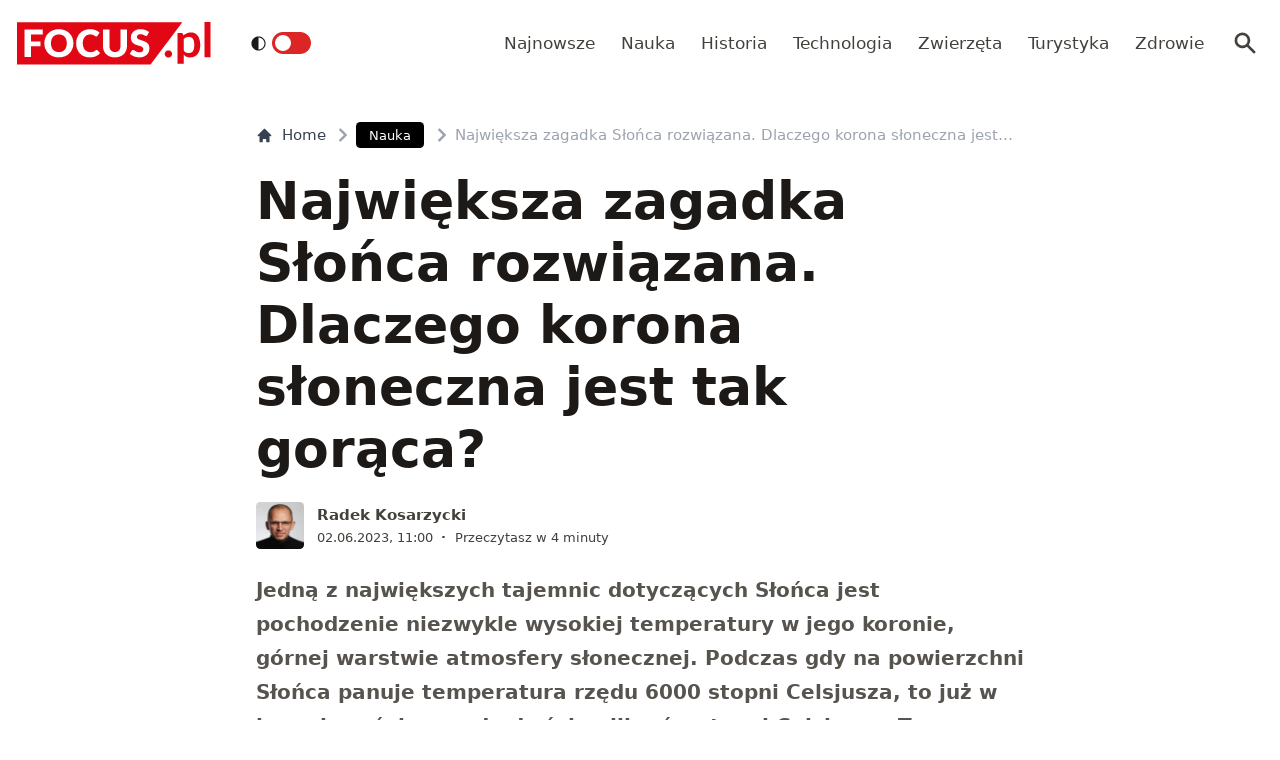

--- FILE ---
content_type: text/html; charset=utf-8
request_url: https://www.focus.pl/artykul/korona-sloneczna-temperatura
body_size: 16002
content:
<!DOCTYPE html><html prefix="og: http://ogp.me/ns#" lang="pl"><head><meta charSet="utf-8" data-next-head=""/><meta name="viewport" content="width=device-width, initial-scale=1, viewport-fit=cover" data-next-head=""/><title data-next-head="">Największa zagadka Słońca rozwiązana. Dlaczego korona słoneczna jest tak gorąca?</title><meta name="description" content="W tym momencie warto przypomnieć jak zbudowana jest atmosfera naszej Gwiazdy Dziennej. Najniżej znajduje się fotosfera, która jest niejako zewnętrzną warstwą" data-next-head=""/><meta property="article:publisher" content="https://www.facebook.com/MagazynFocus/" data-next-head=""/><meta name="robots" content="follow, index, noarchive, max-snippet:-1, max-video-preview:-1, max-image-preview:large" data-next-head=""/><link rel="canonical" href="https://www.focus.pl/artykul/korona-sloneczna-temperatura" data-next-head=""/><meta name="news_keywords" content="słońce" data-next-head=""/><link rel="apple-touch-icon" sizes="180x180" href="/apple-touch-icon.png" data-next-head=""/><link rel="icon" type="image/png" sizes="32x32" href="/favicon-32x32.png" data-next-head=""/><link rel="icon" type="image/png" sizes="16x16" href="/favicon-16x16.png" data-next-head=""/><link rel="manifest" href="/site.webmanifest" data-next-head=""/><link rel="mask-icon" href="/safari-pinned-tab.svg" color="#e20714" data-next-head=""/><link rel="shortcut icon" href="/favicon.ico" data-next-head=""/><meta name="msapplication-TileColor" content="#e20714" data-next-head=""/><meta name="msapplication-config" content="/browserconfig.xml" data-next-head=""/><meta name="theme-color" content="#e20714" data-next-head=""/><meta name="facebook-domain-verification" content="xekgaqynk2y5k9avfmjg3c7499a8d3" data-next-head=""/><meta property="og:locale" content="pl_PL" data-next-head=""/><meta property="og:type" content="article" data-next-head=""/><meta property="og:title" content="Największa zagadka Słońca rozwiązana. Dlaczego korona słoneczna jest tak gorąca?" data-next-head=""/><meta property="og:description" content="W tym momencie warto przypomnieć jak zbudowana jest atmosfera naszej Gwiazdy Dziennej. Najniżej znajduje się fotosfera, która jest niejako zewnętrzną warstwą" data-next-head=""/><meta property="og:url" content="https://www.focus.pl/artykul/korona-sloneczna-temperatura" data-next-head=""/><meta property="og:site_name" content="Focus.pl" data-next-head=""/><meta property="article:publisher" content="https://facebook.com/MagazynFocus" data-next-head=""/><meta property="article:author" content="https://www.facebook.com/kosarzycki/" data-next-head=""/><meta property="article:tag" content="słońce" data-next-head=""/><meta property="article:section" content="Nauka" data-next-head=""/><meta property="og:updated_time" content="2023-06-02T17:13:03+02:00" data-next-head=""/><meta property="fb:app_id" content="3107358939517563" data-next-head=""/><meta property="og:image" content="https://konto.focus.pl/uploads/2023/03/slonce.jpeg" data-next-head=""/><meta property="og:image:secure_url" content="https://konto.focus.pl/uploads/2023/03/slonce.jpeg" data-next-head=""/><meta property="og:image:width" content="1600" data-next-head=""/><meta property="og:image:height" content="900" data-next-head=""/><meta property="og:image:alt" content="korona słoneczna" data-next-head=""/><meta property="og:image:type" content="image/jpeg" data-next-head=""/><meta property="article:published_time" content="2023-06-02T11:00:00+02:00" data-next-head=""/><meta property="article:modified_time" content="2023-06-02T17:13:03+02:00" data-next-head=""/><meta property="og:video" content="https://www.youtube.com/embed/6tmbeLTHC_0" data-next-head=""/><meta property="video:duration" content="1825" data-next-head=""/><meta property="ya:ovs:allow_embed" content="true" data-next-head=""/><meta property="ya:ovs:allow_embed" content="true" data-next-head=""/><meta name="twitter:card" content="summary_large_image" data-next-head=""/><meta name="twitter:title" content="Największa zagadka Słońca rozwiązana. Dlaczego korona słoneczna jest tak gorąca?" data-next-head=""/><meta name="twitter:description" content="W tym momencie warto przypomnieć jak zbudowana jest atmosfera naszej Gwiazdy Dziennej. Najniżej znajduje się fotosfera, która jest niejako zewnętrzną warstwą" data-next-head=""/><meta name="twitter:site" content="@focus_pl" data-next-head=""/><meta name="twitter:creator" content="@radekkosarzycki" data-next-head=""/><meta name="twitter:image" content="https://konto.focus.pl/uploads/2023/03/slonce.jpeg" data-next-head=""/><meta name="twitter:label1" content="Napisane przez" data-next-head=""/><meta name="twitter:data1" content="Radek Kosarzycki" data-next-head=""/><meta name="twitter:label2" content="Czas czytania" data-next-head=""/><meta name="twitter:data2" content="3 minuty" data-next-head=""/><link rel="preload" href="/fonts/woff2/Inter-Regular.woff2" as="font" type="font/woff2" crossorigin="anonymous"/><link rel="preload" href="/fonts/woff2/Inter-Medium.woff2" as="font" type="font/woff2" crossorigin="anonymous"/><link rel="preload" href="/fonts/woff2/Inter-SemiBold.woff2" as="font" type="font/woff2" crossorigin="anonymous"/><link rel="preload" href="/fonts/woff2/Inter-Bold.woff2" as="font" type="font/woff2" crossorigin="anonymous"/><link rel="dns-prefetch" href="https://cmp.optad360.io"/><link rel="dns-prefetch" href="https://get.optad360.io"/><link rel="dns-prefetch" href="https://www.googletagmanager.com"/><link rel="preconnect" href="https://konto.focus.pl"/><link data-next-font="" rel="preconnect" href="/" crossorigin="anonymous"/><link rel="preload" href="/_next/static/chunks/ad99b883ab1ecd0c.css" as="style"/><link rel="preload" href="/_next/static/chunks/477cc855cbce6858.css" as="style"/><script type="application/ld+json" data-next-head="">{"@context":"https://schema.org","@graph":[{"@type":"Organization","@id":"https://www.focus.pl/#organization","name":"Focus.pl","sameAs":["https://facebook.com/MagazynFocus","https://twitter.com/focus_pl","https://www.youtube.com/@magazynfocus","https://www.tiktok.com/@focus.pl","https://www.instagram.com/magazynfocus/"],"logo":{"@type":"ImageObject","@id":"https://www.focus.pl/#logo","url":"https://konto.focus.pl/uploads/2022/05/logo.5889da54-1.svg","contentUrl":"https://konto.focus.pl/uploads/2022/05/logo.5889da54-1.svg","caption":"Focus.pl","inLanguage":"pl-PL","width":"290","height":"94"}},{"@type":"WebSite","@id":"https://www.focus.pl/#website","url":"https://www.focus.pl","name":"Focus.pl","alternateName":"Magazyn Focus","publisher":{"@id":"https://www.focus.pl/#organization"},"inLanguage":"pl-PL"},{"@type":"ImageObject","@id":"https://konto.focus.pl/uploads/2023/03/slonce.jpeg","url":"https://konto.focus.pl/uploads/2023/03/slonce.jpeg","width":"1600","height":"900","inLanguage":"pl-PL"},{"@type":"BreadcrumbList","@id":"https://www.focus.pl/artykul/korona-sloneczna-temperatura#breadcrumb","itemListElement":[{"@type":"ListItem","position":"1","item":{"@id":"https://www.focus.pl","name":"Strona g\u0142\u00f3wna"}},{"@type":"ListItem","position":"2","item":{"@id":"https://www.focus.pl/kategoria/nauka","name":"Nauka"}},{"@type":"ListItem","position":"3","item":{"@id":"https://www.focus.pl/artykul/korona-sloneczna-temperatura","name":"Najwi\u0119ksza zagadka S\u0142o\u0144ca rozwi\u0105zana. Dlaczego korona s\u0142oneczna jest tak gor\u0105ca?"}}]},{"@type":"WebPage","@id":"https://www.focus.pl/artykul/korona-sloneczna-temperatura#webpage","url":"https://www.focus.pl/artykul/korona-sloneczna-temperatura","name":"Najwi\u0119ksza zagadka S\u0142o\u0144ca rozwi\u0105zana. Dlaczego korona s\u0142oneczna jest tak gor\u0105ca?","datePublished":"2023-06-02T11:00:00+02:00","dateModified":"2023-06-02T17:13:03+02:00","isPartOf":{"@id":"https://www.focus.pl/#website"},"primaryImageOfPage":{"@id":"https://konto.focus.pl/uploads/2023/03/slonce.jpeg"},"inLanguage":"pl-PL","breadcrumb":{"@id":"https://www.focus.pl/artykul/korona-sloneczna-temperatura#breadcrumb"}},{"@type":"Person","@id":"https://www.focus.pl/user/radek","name":"Radek Kosarzycki","description":"Redaktor naczelny Focus.pl. Od 2015 r. codziennie pisze o astronomii, astrofizyce i eksploracji przestrzeni kosmicznej.","url":"https://www.focus.pl/user/radek","image":{"@type":"ImageObject","@id":"https://secure.gravatar.com/avatar/6b570d5c9d3d1bf9a95722231d325559db0659e11d072313510b1a2ad9518e2d?s=96&amp;d=mm&amp;r=g","url":"https://secure.gravatar.com/avatar/6b570d5c9d3d1bf9a95722231d325559db0659e11d072313510b1a2ad9518e2d?s=96&amp;d=mm&amp;r=g","caption":"Radek Kosarzycki","inLanguage":"pl-PL"},"sameAs":["https://www.facebook.com/kosarzycki/","https://twitter.com/https://twitter.com/radekkosarzycki"],"worksFor":{"@id":"https://www.focus.pl/#organization"}},{"headline":"Najwi\u0119ksza zagadka S\u0142o\u0144ca rozwi\u0105zana. Dlaczego korona s\u0142oneczna jest tak gor\u0105ca?","description":"W tym momencie warto przypomnie\u0107 jak zbudowana jest atmosfera naszej Gwiazdy Dziennej. Najni\u017cej znajduje si\u0119 fotosfera, kt\u00f3ra jest niejako zewn\u0119trzn\u0105 warstw\u0105","datePublished":"2023-06-02T11:00:00+02:00","dateModified":"2023-06-02T17:13:03+02:00","image":{"@id":"https://konto.focus.pl/uploads/2023/03/slonce.jpeg"},"author":{"@id":"https://www.focus.pl/user/radek","name":"Radek Kosarzycki"},"@type":"NewsArticle","copyrightYear":"2023","name":"Najwi\u0119ksza zagadka S\u0142o\u0144ca rozwi\u0105zana. Dlaczego korona s\u0142oneczna jest tak gor\u0105ca?","articleSection":"Nauka","@id":"https://www.focus.pl/artykul/korona-sloneczna-temperatura#schema-725523","isPartOf":{"@id":"https://www.focus.pl/artykul/korona-sloneczna-temperatura#webpage"},"publisher":{"@id":"https://www.focus.pl/#organization"},"inLanguage":"pl-PL","mainEntityOfPage":{"@id":"https://www.focus.pl/artykul/korona-sloneczna-temperatura#webpage"}}]}</script><link rel="preload" as="image" imageSrcSet="/_next/image?url=https%3A%2F%2Fkonto.focus.pl%2Fwp-content%2Fuploads%2F2023%2F03%2F212F164D-462B-408E-A1CE-9C0498B2196A-200x200.jpeg&amp;w=640&amp;q=85 1x, /_next/image?url=https%3A%2F%2Fkonto.focus.pl%2Fwp-content%2Fuploads%2F2023%2F03%2F212F164D-462B-408E-A1CE-9C0498B2196A-200x200.jpeg&amp;w=1080&amp;q=85 2x" data-next-head=""/><link rel="stylesheet" href="/_next/static/chunks/ad99b883ab1ecd0c.css" data-n-g=""/><link rel="stylesheet" href="/_next/static/chunks/477cc855cbce6858.css" data-n-g=""/><noscript data-n-css=""></noscript><script defer="" src="/_next/static/chunks/addc45f0bdf13757.js"></script><script defer="" src="/_next/static/chunks/5054f24c204ec639.js"></script><script defer="" src="/_next/static/chunks/2669dffb0431daab.js"></script><script defer="" src="/_next/static/chunks/424534b2bfec4a1a.js"></script><script defer="" src="/_next/static/chunks/edec1c79c4c02ed3.js"></script><script defer="" src="/_next/static/chunks/03023d098754218b.js"></script><script defer="" src="/_next/static/chunks/83ed9c03b2b0e716.js"></script><script defer="" src="/_next/static/chunks/b6676b043d61de11.js"></script><script defer="" src="/_next/static/chunks/cb22dd0f18a6362c.js"></script><script defer="" src="/_next/static/chunks/3f4e9bc04bf2bec8.js"></script><script defer="" src="/_next/static/chunks/afc992662b05c03a.js"></script><script defer="" src="/_next/static/chunks/15bdd0c04c736845.js"></script><script defer="" src="/_next/static/chunks/9e3acb808b37a046.js"></script><script defer="" src="/_next/static/chunks/0413fb301ccebf7f.js"></script><script defer="" src="/_next/static/chunks/62c71bd89325cb65.js"></script><script defer="" src="/_next/static/chunks/6f30294026edaef5.js"></script><script defer="" src="/_next/static/chunks/b546a3f0beea8b7a.js"></script><script src="/_next/static/chunks/c35b248442ec0c5c.js" defer=""></script><script src="/_next/static/chunks/704908f174191984.js" defer=""></script><script src="/_next/static/chunks/6c52306cfe643bc4.js" defer=""></script><script src="/_next/static/chunks/2872a5d6c8b836de.js" defer=""></script><script src="/_next/static/chunks/turbopack-f6e36ea89252c185.js" defer=""></script><script src="/_next/static/chunks/d66c0d8c6a444a15.js" defer=""></script><script src="/_next/static/chunks/848051784d39bba4.js" defer=""></script><script src="/_next/static/chunks/855a3893d3d5a70f.js" defer=""></script><script src="/_next/static/chunks/cf3b64ccae0c9f57.js" defer=""></script><script src="/_next/static/chunks/turbopack-72cbb0cab8f55348.js" defer=""></script><script src="/_next/static/JOp2zZmSFMCUwfkbO8I8i/_ssgManifest.js" defer=""></script><script src="/_next/static/JOp2zZmSFMCUwfkbO8I8i/_buildManifest.js" defer=""></script></head><body class="bg-white dark:bg-neutral-900 main-body"><link rel="preload" as="image" imageSrcSet="/_next/image?url=https%3A%2F%2Fkonto.focus.pl%2Fwp-content%2Fuploads%2F2023%2F03%2F212F164D-462B-408E-A1CE-9C0498B2196A-200x200.jpeg&amp;w=640&amp;q=85 1x, /_next/image?url=https%3A%2F%2Fkonto.focus.pl%2Fwp-content%2Fuploads%2F2023%2F03%2F212F164D-462B-408E-A1CE-9C0498B2196A-200x200.jpeg&amp;w=1080&amp;q=85 2x"/><div id="__next"><div><script>((e,i,s,u,m,a,l,h)=>{let d=document.documentElement,w=["light","dark"];function p(n){(Array.isArray(e)?e:[e]).forEach(y=>{let k=y==="class",S=k&&a?m.map(f=>a[f]||f):m;k?(d.classList.remove(...S),d.classList.add(a&&a[n]?a[n]:n)):d.setAttribute(y,n)}),R(n)}function R(n){h&&w.includes(n)&&(d.style.colorScheme=n)}function c(){return window.matchMedia("(prefers-color-scheme: dark)").matches?"dark":"light"}if(u)p(u);else try{let n=localStorage.getItem(i)||s,y=l&&n==="system"?c():n;p(y)}catch(n){}})("class","theme","system",null,["light","dark"],null,true,false)</script><div class="bg-white text-base dark:bg-neutral-900 text-neutral-900 dark:text-neutral-200"><div class="fc-Header sticky top-0 w-full left-0 right-0 z-40 transition-all"><div class="bg-white dark:bg-neutral-900 border-b border-neutral-200 dark:border-b dark:border-neutral-700 menubg !border-transparent"><div class="fc-MainNav1 relative z-10"><div class="container py-2 sm:py-5 relative flex justify-between items-center space-x-4 xl:space-x-8"><div class="flex justify-start flex-grow items-center overflow-hidden xl:overflow-visible xl:gap-0"><a class="md:hidden mr-4 flex items-center gap-1 px-2 py-1 rounded bg-gray-100 dark:bg-gray-800 hover:bg-gray-200 dark:hover:bg-gray-700 transition-colors duration-200 text-xs text-gray-600 dark:text-gray-300" href="/"><svg class="w-3 h-3" fill="currentColor" viewBox="0 0 20 20" xmlns="http://www.w3.org/2000/svg"><path fill-rule="evenodd" d="M12.707 5.293a1 1 0 010 1.414L9.414 10l3.293 3.293a1 1 0 01-1.414 1.414l-4-4a1 1 0 010-1.414l4-4a1 1 0 011.414 0z" clip-rule="evenodd"></path></svg><span>powrót</span></a><a class="ttfc-logo inline-block text-primary-6000 h-6 md:h-10" href="/"><svg height="100%" viewBox="0 0 340 76" version="1.1" xmlns="http://www.w3.org/2000/svg"><g id="focus-nowe-logo-1-"><g id="Page-1"><path id="Fill-1" d="M0,0.599l0,74.593l234.047,0l55.719,-74.593l-289.766,0Z" fill="#e20714"></path><g id="Group-6"><path id="Fill-2" d="M24.555,21.899l20.735,-0l0,-8.722l-32.198,-0l0,48.878l11.463,0l0,-19.021l16.79,-0l-0,-8.756l-16.79,0l0,-12.379Zm62.689,15.7c0,2.439 -0.314,4.625 -0.944,6.559c-0.629,1.934 -1.534,3.572 -2.714,4.915c-1.18,1.341 -2.624,2.365 -4.332,3.07c-1.709,0.705 -3.652,1.056 -5.833,1.056c-2.202,-0 -4.163,-0.351 -5.883,-1.056c-1.718,-0.705 -3.169,-1.729 -4.349,-3.07c-1.18,-1.343 -2.085,-2.981 -2.714,-4.915c-0.629,-1.934 -0.944,-4.12 -0.944,-6.559c0,-2.415 0.315,-4.59 0.944,-6.525c0.629,-1.934 1.534,-3.572 2.714,-4.915c1.18,-1.342 2.631,-2.37 4.349,-3.086c1.72,-0.715 3.681,-1.073 5.883,-1.073c2.181,-0 4.124,0.358 5.833,1.073c1.708,0.716 3.152,1.744 4.332,3.086c1.18,1.343 2.085,2.981 2.714,4.915c0.63,1.935 0.944,4.11 0.944,6.525Zm9.829,9.863c1.223,-3.04 1.837,-6.329 1.837,-9.863c-0,-3.511 -0.614,-6.788 -1.837,-9.829c-1.226,-3.042 -2.951,-5.681 -5.176,-7.918c-2.225,-2.235 -4.905,-3.997 -8.041,-5.283c-3.136,-1.286 -6.614,-1.929 -10.435,-1.929c-3.821,-0 -7.305,0.637 -10.451,1.912c-3.147,1.274 -5.839,3.031 -8.075,5.267c-2.236,2.236 -3.967,4.876 -5.191,7.917c-1.225,3.043 -1.837,6.33 -1.837,9.863c-0,3.534 0.612,6.823 1.837,9.863c1.224,3.042 2.955,5.687 5.191,7.934c2.236,2.249 4.928,4.01 8.075,5.284c3.146,1.275 6.63,1.912 10.451,1.912c3.821,0 7.299,-0.637 10.435,-1.912c3.136,-1.274 5.816,-3.035 8.041,-5.284c2.225,-2.247 3.95,-4.892 5.176,-7.934Zm19.257,-3.186c-0.686,-1.946 -1.029,-4.171 -1.029,-6.677c0,-2.482 0.31,-4.691 0.927,-6.625c0.619,-1.935 1.495,-3.568 2.63,-4.898c1.134,-1.331 2.484,-2.343 4.046,-3.036c1.562,-0.694 3.287,-1.04 5.176,-1.04c1.191,-0 2.23,0.089 3.118,0.268c0.888,0.179 1.663,0.398 2.326,0.654c0.663,0.258 1.236,0.537 1.72,0.839c0.482,0.301 0.927,0.582 1.331,0.838c0.405,0.258 0.787,0.476 1.147,0.654c0.359,0.18 0.741,0.268 1.146,0.268c0.606,0 1.079,-0.127 1.416,-0.385c0.337,-0.257 0.629,-0.542 0.876,-0.855l3.576,-5.399c-0.857,-0.839 -1.824,-1.623 -2.901,-2.351c-1.192,-0.804 -2.496,-1.493 -3.912,-2.063c-1.416,-0.571 -2.938,-1.017 -4.567,-1.342c-1.63,-0.323 -3.367,-0.486 -5.21,-0.486c-3.619,-0 -6.933,0.614 -9.945,1.845c-3.013,1.23 -5.596,2.952 -7.754,5.167c-2.158,2.213 -3.833,4.847 -5.024,7.9c-1.192,3.052 -1.787,6.402 -1.787,10.047c-0,3.58 0.551,6.894 1.652,9.947c1.101,3.053 2.681,5.692 4.738,7.918c2.056,2.226 4.562,3.97 7.518,5.234c2.954,1.263 6.298,1.894 10.03,1.894c4.067,0 7.59,-0.653 10.569,-1.963c2.977,-1.308 5.455,-3.247 7.434,-5.819l-4.518,-4.731c-0.248,-0.246 -0.506,-0.419 -0.775,-0.52c-0.27,-0.101 -0.539,-0.151 -0.81,-0.151c-0.336,-0 -0.663,0.073 -0.977,0.218c-0.315,0.147 -0.606,0.33 -0.877,0.554c-0.674,0.603 -1.336,1.101 -1.989,1.493c-0.652,0.391 -1.348,0.704 -2.09,0.939c-0.742,0.236 -1.54,0.403 -2.394,0.504c-0.854,0.1 -1.798,0.151 -2.832,0.151c-1.798,-0 -3.484,-0.347 -5.057,-1.04c-1.573,-0.694 -2.95,-1.705 -4.13,-3.037c-1.18,-1.331 -2.113,-2.969 -2.798,-4.914Zm74.967,6.105c0.978,-2.504 1.466,-5.255 1.466,-8.253l0,-28.951l-11.395,-0l-0,28.951c-0,1.722 -0.219,3.26 -0.657,4.614c-0.439,1.353 -1.075,2.498 -1.905,3.438c-0.831,0.939 -1.849,1.66 -3.052,2.164c-1.202,0.504 -2.568,0.755 -4.095,0.755c-1.529,-0 -2.894,-0.251 -4.097,-0.755c-1.202,-0.504 -2.22,-1.23 -3.051,-2.181c-0.832,-0.95 -1.467,-2.102 -1.905,-3.455c-0.438,-1.353 -0.658,-2.89 -0.658,-4.613l0,-28.918l-11.395,-0l-0,28.951c-0,2.998 0.484,5.749 1.45,8.253c0.966,2.506 2.36,4.663 4.181,6.475c1.82,1.811 4.034,3.221 6.641,4.227c2.608,1.007 5.552,1.509 8.834,1.509c3.258,0 6.191,-0.502 8.799,-1.509c2.607,-1.006 4.821,-2.416 6.642,-4.227c1.82,-1.812 3.219,-3.969 4.197,-6.475Zm37.284,-27.275l2.832,-5.267c-0.877,-0.804 -1.871,-1.525 -2.984,-2.163c-1.113,-0.638 -2.31,-1.185 -3.591,-1.644c-1.281,-0.458 -2.635,-0.805 -4.062,-1.04c-1.428,-0.234 -2.895,-0.352 -4.4,-0.352c-2.697,-0 -5.09,0.407 -7.181,1.224c-2.09,0.817 -3.856,1.908 -5.293,3.271c-1.439,1.364 -2.529,2.919 -3.271,4.663c-0.742,1.745 -1.112,3.534 -1.112,5.368c-0,2.28 0.314,4.2 0.943,5.754c0.63,1.555 1.455,2.851 2.478,3.891c1.023,1.04 2.186,1.879 3.49,2.516c1.303,0.637 2.64,1.174 4.012,1.61c1.37,0.437 2.708,0.834 4.012,1.191c1.303,0.359 2.466,0.771 3.49,1.242c1.022,0.47 1.848,1.062 2.478,1.778c0.629,0.715 0.943,1.644 0.943,2.784c0,1.969 -0.573,3.405 -1.718,4.31c-1.147,0.907 -2.754,1.36 -4.822,1.36c-1.528,-0 -2.854,-0.213 -3.979,-0.638c-1.123,-0.424 -2.118,-0.894 -2.983,-1.409c-0.865,-0.513 -1.641,-0.983 -2.326,-1.408c-0.687,-0.425 -1.366,-0.638 -2.04,-0.638c-0.518,-0 -0.995,0.129 -1.433,0.385c-0.438,0.258 -0.792,0.576 -1.062,0.956l-3.371,5.302c0.966,0.961 2.101,1.833 3.405,2.616c1.303,0.784 2.697,1.459 4.181,2.03c1.483,0.57 3.017,1.012 4.602,1.325c1.584,0.314 3.14,0.469 4.669,0.469c2.786,0 5.277,-0.419 7.468,-1.258c2.19,-0.838 4.034,-1.989 5.529,-3.455c1.494,-1.465 2.635,-3.181 3.422,-5.149c0.786,-1.968 1.179,-4.082 1.179,-6.341c0,-2.036 -0.314,-3.774 -0.943,-5.217c-0.63,-1.442 -1.456,-2.667 -2.478,-3.674c-1.024,-1.006 -2.192,-1.833 -3.507,-2.481c-1.315,-0.65 -2.658,-1.214 -4.029,-1.695c-1.371,-0.481 -2.714,-0.917 -4.029,-1.308c-1.315,-0.392 -2.483,-0.823 -3.505,-1.292c-1.023,-0.47 -1.849,-1.029 -2.478,-1.677c-0.631,-0.649 -0.945,-1.464 -0.945,-2.45c-0,-1.542 0.523,-2.767 1.569,-3.673c1.044,-0.905 2.634,-1.358 4.77,-1.358c1.236,-0 2.337,0.162 3.303,0.486c0.967,0.324 1.827,0.687 2.58,1.09c0.753,0.403 1.427,0.767 2.023,1.09c0.595,0.325 1.152,0.487 1.668,0.487c0.585,-0 1.063,-0.134 1.434,-0.403c0.37,-0.268 0.725,-0.671 1.062,-1.208Z" fill="#fefefe"></path><path id="Fill-4" d="M328.591,62.086l10.746,-0l-0,-62.086l-10.746,-0l-0,62.086Zm-11.82,-5.86c2.987,-3.945 4.329,-8.755 4.329,-15.863c-0,-6.234 -1.345,-12.163 -4.509,-16.24c-2.99,-3.854 -6.769,-5.677 -11.373,-5.677c-3.057,-0 -5.147,0.495 -7.721,1.567c-2.333,0.972 -4.31,2.106 -6.007,3.812l-0.637,-2.263c-0.42,-1.255 -1.617,-2.321 -3.173,-2.321l-6.255,-0l0,54.517l10.611,-0l0,-16.131c1.241,1.422 3.123,3.013 4.802,3.752c1.556,0.685 4.367,1.22 6.884,1.22c5.953,0 9.927,-2.249 13.049,-6.373Zm-6.165,-17.034c0.149,4.467 -0.3,9.827 -2.334,12.448c-2.19,2.819 -5.448,3.278 -7.87,3.278c-1.434,0 -3.077,-0.255 -4.551,-1.015c-1.677,-0.863 -3.083,-2.286 -3.815,-3.96l0,-19.426c1.345,-1.644 2.616,-2.546 4.264,-3.276c0.986,-0.437 2.794,-0.943 4.829,-0.943c1.665,-0 3.342,0.33 4.988,1.309c3.665,2.175 4.334,6.962 4.489,11.585Zm-39.413,19.763c0.337,-0.767 0.505,-1.596 0.505,-2.489c0,-0.864 -0.168,-1.686 -0.505,-2.468c-0.335,-0.781 -0.791,-1.45 -1.366,-2.008c-0.574,-0.556 -1.247,-1.003 -2.016,-1.338c-0.772,-0.334 -1.605,-0.501 -2.502,-0.501c-0.897,-0 -1.737,0.167 -2.522,0.501c-0.784,0.335 -1.457,0.782 -2.018,1.338c-0.56,0.558 -1.002,1.227 -1.324,2.008c-0.322,0.782 -0.483,1.604 -0.483,2.468c-0,0.893 0.161,1.722 0.483,2.489c0.322,0.767 0.764,1.429 1.324,1.987c0.561,0.557 1.234,0.997 2.018,1.317c0.785,0.32 1.625,0.481 2.522,0.481c0.897,0 1.73,-0.161 2.502,-0.481c0.769,-0.32 1.442,-0.76 2.016,-1.317c0.575,-0.558 1.031,-1.22 1.366,-1.987Z" fill="#e20714"></path></g></g></g></svg></a><div class="items-center hidden xs:hidden sm:hidden xl:flex space-x-1 !ml-9"></div><ul class="fc-Navigation !ml-auto hidden lg:flex flex-nowrap xl:flex-wrap lg:items-center pl-0 lg:space-x-1 relative overflow-hidden wrapper__scroll-mask"><li class="menu-item"><a class="inline-flex items-center text-sm xl:text-base text-neutral-700 dark:text-neutral-300 py-2 px-2 xl:px-2.5 rounded hover:text-neutral-900 hover:bg-neutral-100 dark:hover:bg-neutral-800 dark:hover:text-neutral-200" href="/najnowsze">Najnowsze</a></li><li class="menu-item"><a class="inline-flex items-center text-sm xl:text-base text-neutral-700 dark:text-neutral-300 py-2 px-2 xl:px-2.5 rounded hover:text-neutral-900 hover:bg-neutral-100 dark:hover:bg-neutral-800 dark:hover:text-neutral-200" href="/kategoria/nauka">Nauka</a></li><li class="menu-item"><a class="inline-flex items-center text-sm xl:text-base text-neutral-700 dark:text-neutral-300 py-2 px-2 xl:px-2.5 rounded hover:text-neutral-900 hover:bg-neutral-100 dark:hover:bg-neutral-800 dark:hover:text-neutral-200" href="/kategoria/historia">Historia</a></li><li class="menu-item"><a class="inline-flex items-center text-sm xl:text-base text-neutral-700 dark:text-neutral-300 py-2 px-2 xl:px-2.5 rounded hover:text-neutral-900 hover:bg-neutral-100 dark:hover:bg-neutral-800 dark:hover:text-neutral-200" href="/kategoria/technologia">Technologia</a></li><li class="menu-item"><a class="inline-flex items-center text-sm xl:text-base text-neutral-700 dark:text-neutral-300 py-2 px-2 xl:px-2.5 rounded hover:text-neutral-900 hover:bg-neutral-100 dark:hover:bg-neutral-800 dark:hover:text-neutral-200" href="/kategoria/nauka/zwierzeta">Zwierzęta</a></li><li class="menu-item"><a class="inline-flex items-center text-sm xl:text-base text-neutral-700 dark:text-neutral-300 py-2 px-2 xl:px-2.5 rounded hover:text-neutral-900 hover:bg-neutral-100 dark:hover:bg-neutral-800 dark:hover:text-neutral-200" href="/kategoria/turystyka">Turystyka</a></li><li class="menu-item"><a class="inline-flex items-center text-sm xl:text-base text-neutral-700 dark:text-neutral-300 py-2 px-2 xl:px-2.5 rounded hover:text-neutral-900 hover:bg-neutral-100 dark:hover:bg-neutral-800 dark:hover:text-neutral-200" href="/kategoria/zdrowie">Zdrowie</a></li></ul></div><div class="flex-shrink-0 flex items-center justify-end text-neutral-700 dark:text-neutral-100 space-x-1 !ml-3"><div class="items-center flex space-x-1"><div class="" data-headlessui-state=""><button class="text-2xl md:text-[28px] w-8 h-8 rounded text-neutral-700 dark:text-neutral-300 hover:bg-neutral-100 dark:hover:bg-neutral-800 focus:outline-none flex items-center justify-center" type="button" aria-expanded="false" data-headlessui-state=""><svg class="w-6 h-6 text-neutral-700 dark:text-neutral-300 focus:outline-none" fill="currentColor" viewBox="0 0 20 20" xmlns="http://www.w3.org/2000/svg"><path fill-rule="evenodd" d="M8 4a4 4 0 100 8 4 4 0 000-8zM2 8a6 6 0 1110.89 3.476l4.817 4.817a1 1 0 01-1.414 1.414l-4.816-4.816A6 6 0 012 8z" clip-rule="evenodd"></path></svg></button></div><span hidden="" style="position:fixed;top:1px;left:1px;width:1px;height:0;padding:0;margin:-1px;overflow:hidden;clip:rect(0, 0, 0, 0);white-space:nowrap;border-width:0;display:none"></span></div><div class="flex items-center xl:hidden"><button class="p-1 rounded text-neutral-700 dark:text-neutral-300 focus:outline-none flex items-center justify-center"><svg xmlns="http://www.w3.org/2000/svg" class="h-7 w-7" viewBox="0 0 20 20" fill="currentColor"><path fill-rule="evenodd" d="M3 5a1 1 0 011-1h12a1 1 0 110 2H4a1 1 0 01-1-1zM3 10a1 1 0 011-1h12a1 1 0 110 2H4a1 1 0 01-1-1zM3 15a1 1 0 011-1h12a1 1 0 110 2H4a1 1 0 01-1-1z" clip-rule="evenodd"></path></svg></button><span hidden="" style="position:fixed;top:1px;left:1px;width:1px;height:0;padding:0;margin:-1px;overflow:hidden;clip:rect(0, 0, 0, 0);white-space:nowrap;border-width:0;display:none"></span></div></div></div></div></div></div><main class="overflow-hidden"><article class="fc-PageSingle PageSingle-1 py-4 md:py-8 container" data-fc-id="PageSingle"><div class=" relative "><header class="mx-auto max-w-screen-md mb-8 sm:mb-10"><div class="fc-SingleHeader "><div class="space-y-5"><nav class="flex" aria-label="Breadcrumb"><ol class="inline-flex items-center space-x-1 "><li class="inline-flex items-center"><a class="inline-flex items-center text-sm font-medium text-gray-700 hover:text-gray-900 dark:text-gray-400 dark:hover:text-white" href="/"><svg class="mr-2 w-4 h-4" fill="currentColor" viewBox="0 0 20 20" xmlns="http://www.w3.org/2000/svg"><path d="M10.707 2.293a1 1 0 00-1.414 0l-7 7a1 1 0 001.414 1.414L4 10.414V17a1 1 0 001 1h2a1 1 0 001-1v-2a1 1 0 011-1h2a1 1 0 011 1v2a1 1 0 001 1h2a1 1 0 001-1v-6.586l.293.293a1 1 0 001.414-1.414l-7-7z"></path></svg>Home</a></li><li><div class="flex items-center"><svg class="w-6 h-6 text-gray-400" fill="currentColor" viewBox="0 0 20 20" xmlns="http://www.w3.org/2000/svg"><path d="M7.293 14.707a1 1 0 010-1.414L10.586 10 7.293 6.707a1 1 0 011.414-1.414l4 4a1 1 0 010 1.414l-4 4a1 1 0 01-1.414 0z"></path></svg><div class="fc-CategoryBadgeList flex space-x-2 flex-nowrap" data-fc-id="CategoryBadgeList"><a class="transition-colors hover:text-white duration-300 fc-Badge relative inline-flex px-2.5 py-1 rounded font-medium text-xs !px-3  whitespace-nowrap text-white bg-black dark:bg-neutral-300 dark:text-black hover:bg-red-600" href="/kategoria/nauka">Nauka</a></div></div></li><li aria-current="page"><div class="flex items-center"><span><svg class="w-6 h-6 text-gray-400" fill="currentColor" viewBox="0 0 20 20" xmlns="http://www.w3.org/2000/svg"><path d="M7.293 14.707a1 1 0 010-1.414L10.586 10 7.293 6.707a1 1 0 011.414-1.414l4 4a1 1 0 010 1.414l-4 4a1 1 0 01-1.414 0z"></path></svg></span><span class="text-sm font-medium text-gray-400 dark:text-gray-500 line-clamp-1">Największa zagadka Słońca rozwiązana. Dlaczego korona słoneczna jest tak gorąca?</span></div></li></ol></nav><h1 class=" text-neutral-900 font-semibold text-3xl md:text-4xl md:!leading-[120%] lg:text-5xl dark:text-neutral-100 max-w-4xl entry-title title" title="Największa zagadka Słońca rozwiązana. Dlaczego korona słoneczna jest tak gorąca?">Największa zagadka Słońca rozwiązana. Dlaczego korona słoneczna jest tak gorąca?</h1><div class="flex sm:flex-row justify-between sm:items-end space-y-5 sm:space-y-0 sm:space-x-5 flex-wrap line-clamp-1"><div class="fc-PostMeta2 flex items-center flex-wrap text-neutral-700 text-left dark:text-neutral-200 text-sm leading-none flex-shrink-0" data-fc-id="PostMeta2"><div class="" data-headlessui-state=""><button class="focus:outline-none" type="button" aria-expanded="false" data-headlessui-state=""><div class="flex -space-x-4"><div class="wil-avatar relative flex-shrink-0 inline-flex items-center justify-center overflow-hidden text-neutral-100 uppercase font-semibold shadow-inner rounded shadow-inner h-10 w-10 sm:h-11 sm:w-11 text-xl ring ring-white dark:ring-neutral-900"><img alt="Radek Kosarzycki" width="400" height="200" decoding="async" data-nimg="1" class="relative inset-0 w-full h-full object-cover z-10 transition duration-700 ease-in-out blur-none" style="color:transparent" srcSet="/_next/image?url=https%3A%2F%2Fkonto.focus.pl%2Fwp-content%2Fuploads%2F2023%2F03%2F212F164D-462B-408E-A1CE-9C0498B2196A-200x200.jpeg&amp;w=640&amp;q=85 1x, /_next/image?url=https%3A%2F%2Fkonto.focus.pl%2Fwp-content%2Fuploads%2F2023%2F03%2F212F164D-462B-408E-A1CE-9C0498B2196A-200x200.jpeg&amp;w=1080&amp;q=85 2x" src="/_next/image?url=https%3A%2F%2Fkonto.focus.pl%2Fwp-content%2Fuploads%2F2023%2F03%2F212F164D-462B-408E-A1CE-9C0498B2196A-200x200.jpeg&amp;w=1080&amp;q=85"/><span class="wil-avatar__name absolute">R</span></div></div></button></div><span hidden="" style="position:fixed;top:1px;left:1px;width:1px;height:0;padding:0;margin:-1px;overflow:hidden;clip:rect(0, 0, 0, 0);white-space:nowrap;border-width:0;display:none"></span><div class="ml-3"><div class="flex items-center"><a class="block font-semibold" href="/user/radek">Radek Kosarzycki</a></div><div class="text-xs mt-[6px] items-center flex"><time dateTime="2023-06-02T11:00:00+00:00" itemProp="datePublished" class="text-neutral-700 dark:text-neutral-300">02.06.2023, 11:00</time><span class="mx-2 font-semibold">·</span><span class="text-neutral-700 dark:text-neutral-300">Przeczytasz w <!-- -->4<!-- --> <!-- -->minuty</span></div></div></div></div><span class="block text-neutral-6000 font-semibold prose-md !max-w-screen-md lg:prose-lg mx-auto dark:prose-dark prose-li:my-0">Jedną z największych tajemnic dotyczących Słońca jest pochodzenie niezwykle wysokiej temperatury w jego koronie, górnej warstwie atmosfery słonecznej. Podczas gdy na powierzchni Słońca panuje temperatura rzędu 6000 stopni Celsjusza, to już w koronie rośnie ona do dwóch milionów stopni Celsjusza. To zupełnie tak jak gdyby temperatura rosła wraz z oddalaniem się od ogniska. Heliofizycy od lat próbują rozwiązać zagadkę procesów zachodzących w bezpośrednim otoczeniu Słońca.</span></div></div></header><figure class="relative mb-8"><img alt="Największa zagadka Słońca rozwiązana. Dlaczego korona słoneczna jest tak gorąca?" loading="lazy" width="1600" height="900" decoding="async" data-nimg="1" class="object-cover max-h-[600px] w-full rounded transition duration-700 ease-in-out blur-none" style="color:transparent" srcSet="/_next/image?url=https%3A%2F%2Fkonto.focus.pl%2Fwp-content%2Fuploads%2F2023%2F03%2Fslonce.jpeg&amp;w=1920&amp;q=90 1x" src="/_next/image?url=https%3A%2F%2Fkonto.focus.pl%2Fwp-content%2Fuploads%2F2023%2F03%2Fslonce.jpeg&amp;w=1920&amp;q=90"/></figure></div><div class="fc-SingleContent space-y-8"><div id="single-entry-content" class="prose prose-md !max-w-screen-md lg:prose-lg mx-auto dark:prose-dark lg:prose-li:my-1 prose-li:marker:text-primary-500 sm:prose-li:marker:text-primary-500 prose-figcaption:!text-sm prose-figcaption:text-right prose-figcaption:px-2 prose-figcaption:!mt-2 prose-figcaption:line-clamp-3">




<!-- -->



<p>W <a href="https://www.nature.com/articles/s41550-023-01973-3" target="_blank">najnowszym artykule naukowym</a> opublikowanym w periodyku Nature zespół astronomów pracujących na 1,6-metrowym teleskopie słonecznym Goode’a donosi o zaobserwowaniu swoistych trwałych fal magnetycznych w koronie słonecznej, które mogą odpowiadać za panującą w niej wysoką temperaturę.</p><div class=" min-h-[370px] mb-[20px] cbad"><ins class="staticpubads89354" data-sizes-desktop="video" data-sizes-mobile="video" data-slot="1"></ins></div>



<p>Odkrycie pojawiło się podczas obserwacji chromosfery nad silnie namagnetyzowaną plamą słoneczną. Same plamy słoneczne, które na zdjęciach wyglądają na czarne fragmenty Słońca, w rzeczywistości są obszarami o temperaturze niższej od temperatury otoczenia. Same w sobie także emitują światło, natomiast jest ono słabsze od blasku otaczających je obszarów, przez co pozornie wydają się ciemne.</p>



<p>Międzynarodowa grupa astrofizyków, w której skład weszli również naukowcy z Polski, odkryła, że fale magnetyczne pojawiające się nad plamami słonecznymi niezwykle skutecznie rozgrzewają górną warstwę atmosfery Słońca.</p>



<blockquote class="fc-block-quote is-layout-flow fc-block-quote-is-layout-flow">
<span>Jest to kolejny i być może decydujący krok w kierunku rozwiązania jednej z dwóch największych zagadek, z którymi od dziesięcioleci mierzyli się heliofizycy: co ogrzewa atmosferę Słońca. Próby znalezienia odpowiedzi na to pytanie wbrew pozorom nie są tylko rozrywką umysłową dla naukowców. Zrozumienie procesów falowych, stojących u podstaw magnetohydrodynamiki jest kluczowe z punktu widzenia wszystkich projektów nazywanych zazwyczaj „sztucznym słońcem” i może dać nam odpowiedzi na problemy, przed którymi staniemy dopiero w przyszłych dekadach ich rozwoju.</span>
<cite>– mówi Błażej Kuźma, jeden z autorów odkrycia <em>w rozmowie z Focus.pl</em>.</cite></blockquote>



<p><strong>Czytaj także: <a href="https://www.focus.pl/artykul/slonce-rekoneksja-magnetyczna">Słońce skrywało zaskakującą tajemnicę. Sonda kosmiczna właśnie ją rozwiązała</a></strong></p><div class=" min-h-[370px] mb-[20px] cbad"><ins class="staticpubads89354 min-h-[370px] mb-[20px]" data-sizes-desktop="728x90,750x100,750x200,750x300" data-sizes-mobile="300x250,336x280,360x300" data-slot="2"></ins></div>



<h2 class="fc-block-heading">Czym jest atmosfera Słońca?</h2>



<p>W tym momencie warto przypomnieć jak zbudowana jest atmosfera naszej Gwiazdy Dziennej. Najniżej znajduje się fotosfera, która jest niejako zewnętrzną warstwą gwiazdy i miejscem, z którego emitowane jest światło. Tuż nad nią znajduje się chromosfera, niższa warstwa atmosfery. Dopiero nad nią znajduje się korona słoneczna, najbardziej zewnętrzna warstwa atmosfery. To właśnie ona najbardziej fascynuje naukowców. Samej korony słonecznej na co dzień nie możemy obserwować, bowiem ginie ona w blasku samej gwiazdy. Wyjątkiem są momenty całkowitego zaćmienia słonecznego, kiedy Księżyc w całości przesłania blask tarczy słonecznej. Alternatywnie, do obserwacji można wykorzystywać specjalne teleskopy, które są w stanie przesłonić tarczę słoneczną na tyle, aby możliwe były obserwacje jego bezpośredniego otoczenia.</p><div class=" min-h-[370px] mb-[20px] cbad"><ins class="staticpubads89354 min-h-[370px] mb-[20px]" data-sizes-desktop="728x90,750x100,750x200,750x300" data-sizes-mobile="300x250,336x280,360x300" data-slot="3"></ins></div>



<figure class="fc-block-embed is-type-video is-provider-youtube fc-block-embed-youtube fc-embed-aspect-16-9 fc-has-aspect-ratio"><div class="fc-block-embed__wrapper">
<iframe loading="lazy" title="NASA | Thermonuclear Art – The Sun In Ultra-HD (4K)" width="640" height="360" src="https://www.youtube.com/embed/6tmbeLTHC_0?feature=oembed" frameBorder="0" allow="accelerometer; autoplay; clipboard-write; encrypted-media; gyroscope; picture-in-picture; web-share" referrerPolicy="strict-origin-when-cross-origin" allowFullScreen=""></iframe>
</div></figure>



<p>Atmosfera słoneczna składa się ze zjonizowanej plazmy znajdującej uwięzionej w polu magnetycznym Słońca. Za ogrzewanie plazmy odpowiadają przede wszystkim zmiany pola magnetycznego np. w procesie rekoneksji magnetycznej. Pole magnetyczne jest też źródłem powstawania różnego rodzaju fal magnetohydrodynamicznych. Problem jednak w tym, że jak dotąd żadne z obserwowanych fal tego typu nie wyjaśniały stopnia rozgrzania atmosfery Słońca. Dla przykładu wolne fale magnetoakustyczne transportowały stosunkowo niewielkie ilości energii do atmosfery. Szybkie fale magnetoakustyczne transportują znacznie więcej energii, ale pojawiają się zdecydowanie za rzadko, aby odpowiadać za średnią temperaturę korony słonecznej.</p>



<h2 class="fc-block-heading">To tu korona słoneczna zyskuje swoją temperaturę</h2>



<p>Tak czy inaczej, w swoim artykule naukowym badacze opisali obserwacje oscylujących poprzecznie fal magnetycznych pojawiających się nad silnie namagnetyzowaną plamą słoneczną AR12384. Obserwacje były prowadzone za pomocą spektrometru zainstalowanego na Teleskopie Słonecznym Goode’a w Obserwatorium Słonecznym Big Bear. Strumień energii transportowanej przez owe fale do atmosfery jest okazał się trzy-cztery rzędy wielkości silniejszy od ilości energii utraconej przez emisję plazmy z takiego aktywnego regionu. To właśnie ten proces dostarcza do korony słonecznej tak dużo energii, że możliwe jest utrzymanie w niej temperatury rzędu wielu milionów stopni Celsjusza.</p><div class=" min-h-[370px] mb-[20px] cbad"><ins class="staticpubads89354 min-h-[370px] mb-[20px]" data-sizes-desktop="728x90,750x100,750x200,750x300" data-sizes-mobile="300x250,336x280,360x300" data-slot="4"></ins></div>



<p>Przeprowadzone przez badaczy symulacje magnetohydrodynamiczne, które były w stanie odtworzyć dane obserwacyjne wykazały, że owe fale magnetyczne skutecznie rozprowadzają nadmiar energii po górnych warstwach atmosfery słonecznej, prowadząc do tzw. ogrzewania koronalnego. Warto tutaj zauważyć, że takie fale można zaobserwować w licznych różnych, szczególnie namagnetyzowanych rejonach na powierzchni Słońca.</p>
</div><div class="max-w-screen-md mx-auto flex flex-wrap space-x-2 space-y-2 items-center line-clamp-2"><span class="text-sm text-neutral-600 dark:text-neutral-400">Więcej:</span><a class="fc-Tag inline-block bg-white text-sm text-neutral-600 py-1 px-2 rounded border border-primary-6000/50  dark:bg-neutral-700 dark:text-neutral-400 dark:border-neutral-700 hover:border-neutral-200 dark:hover:border-neutral-6000 [ fc-dark-box-bg-has-hover ] " data-fc-id="Tag" href="/tag/slonce">słońce</a></div><div class="flex max-w-screen-md mx-auto items-center space-y-5 sm:space-y-0 sm:space-x-5"><div class="flex items-center w-full"><div class="fc-SocialsShare flex gap-[10px] flex-wrap w-full" data-fc-id="SocialsShare"><a class="fc-Button relative h-auto inline-flex items-center justify-center transition-colors  rounded text-sm sm:text-base font-medium px-4 py-2 sm:px-6  ttfc-ButtonPrimary bg-primary-6000 hover:bg-primary-700 disabled:bg-opacity-70 !bg-facebook hover:!bg-facebook/90 text-neutral-50 grow w-full sm:w-auto flex justify-between flex-row-reverse focus:ring-0 focus:outline-none focus:ring-2 focus:ring-offset-2 focus:ring-primary-6000 dark:focus:ring-offset-0 " target="_blank" rel="noopener noreferrer" href="https://www.facebook.com/sharer/sharer.php?u=https%3A%2F%2Fwww.focus.pl%2Fartykul%2Fkorona-sloneczna-temperatura"><svg fill="currentColor" class="w-5 h-5 text-base" xmlns="http://www.w3.org/2000/svg" viewBox="0 0 32 32"><path d="M 19.253906 2 C 15.311906 2 13 4.0821719 13 8.8261719 L 13 13 L 8 13 L 8 18 L 13 18 L 13 30 L 18 30 L 18 18 L 22 18 L 23 13 L 18 13 L 18 9.671875 C 18 7.884875 18.582766 7 20.259766 7 L 23 7 L 23 2.2050781 C 22.526 2.1410781 21.144906 2 19.253906 2 z"></path></svg>Udostępnij</a><a class="fc-Button relative h-auto inline-flex items-center justify-center transition-colors  rounded text-sm sm:text-base font-medium px-4 py-2 sm:px-6  ttfc-ButtonPrimary disabled:bg-opacity-70 bg-twitter hover:bg-twitter/90 text-neutral-50 grow sm:max-w-[200px] flex justify-between flex-row-reverse focus:ring-0 focus:outline-none focus:ring-2 focus:ring-offset-2 focus:ring-primary-6000 dark:focus:ring-offset-0 " target="_blank" rel="noopener noreferrer" href="https://x.com/share?url=https%3A%2F%2Fwww.focus.pl%2Fartykul%2Fkorona-sloneczna-temperatura"><svg fill="currentColor" class="w-4 h-4 text-base" xmlns="http://www.w3.org/2000/svg" fill-rule="evenodd" clip-rule="evenodd" image-rendering="optimizeQuality" shape-rendering="geometricPrecision" text-rendering="geometricPrecision" viewBox="0 0 512 462.799"> <path fill-rule="nonzero" d="M403.229 0h78.506L310.219 196.04 512 462.799H354.002L230.261 301.007 88.669 462.799h-78.56l183.455-209.683L0 0h161.999l111.856 147.88zm-27.556 415.805h43.505L138.363 44.527h-46.68z"></path> </svg>Udostępnij</a><button class="fc-Button relative h-auto inline-flex items-center justify-center transition-colors  rounded text-sm sm:text-base font-medium px-4 py-2 sm:px-6  ttfc-ButtonPrimary disabled:bg-opacity-70 bg-primary-6000 hover:bg-primary-700 text-neutral-500 !bg-neutral-100 hover:!bg-neutral-200 dark:!bg-neutral-800 dark:hover:!bg-neutral-700 dark:text-neutral-400 grow max-w-[130px] focus:ring-0 focus:outline-none focus:ring-2 focus:ring-offset-2 focus:ring-primary-6000 dark:focus:ring-offset-0"><svg fill="currentColor" class="w-5 h-5 text-base mr-2 -ml-1" xmlns="http://www.w3.org/2000/svg" viewBox="0 0 32 32"><path d="M 4 4 L 4 24 L 11 24 L 11 22 L 6 22 L 6 6 L 18 6 L 18 7 L 20 7 L 20 4 Z M 12 8 L 12 28 L 28 28 L 28 8 Z M 14 10 L 26 10 L 26 26 L 14 26 Z"></path></svg>Kopiuj</button></div></div></div><div class="max-w-screen-md mx-auto my-8 px-4"><div class="bg-neutral-50 dark:bg-neutral-900 rounded-lg p-4 border border-neutral-200 dark:border-neutral-800"><div class="mb-3"><div class="h-6 bg-neutral-200 dark:bg-neutral-800 rounded w-32 animate-pulse"></div></div><div class="space-y-3"><div class="flex items-start space-x-3 pb-3 border-b border-neutral-200 dark:border-neutral-800 last:border-b-0 last:pb-0"><div class="flex-shrink-0 w-16 h-16 bg-neutral-200 dark:bg-neutral-800 rounded animate-pulse"></div><div class="flex-grow min-w-0 space-y-2"><div class="h-4 bg-neutral-200 dark:bg-neutral-800 rounded w-full animate-pulse"></div><div class="h-4 bg-neutral-200 dark:bg-neutral-800 rounded w-3/4 animate-pulse"></div><div class="h-3 bg-neutral-200 dark:bg-neutral-800 rounded w-16 animate-pulse"></div></div></div><div class="flex items-start space-x-3 pb-3 border-b border-neutral-200 dark:border-neutral-800 last:border-b-0 last:pb-0"><div class="flex-shrink-0 w-16 h-16 bg-neutral-200 dark:bg-neutral-800 rounded animate-pulse"></div><div class="flex-grow min-w-0 space-y-2"><div class="h-4 bg-neutral-200 dark:bg-neutral-800 rounded w-full animate-pulse"></div><div class="h-4 bg-neutral-200 dark:bg-neutral-800 rounded w-3/4 animate-pulse"></div><div class="h-3 bg-neutral-200 dark:bg-neutral-800 rounded w-16 animate-pulse"></div></div></div><div class="flex items-start space-x-3 pb-3 border-b border-neutral-200 dark:border-neutral-800 last:border-b-0 last:pb-0"><div class="flex-shrink-0 w-16 h-16 bg-neutral-200 dark:bg-neutral-800 rounded animate-pulse"></div><div class="flex-grow min-w-0 space-y-2"><div class="h-4 bg-neutral-200 dark:bg-neutral-800 rounded w-full animate-pulse"></div><div class="h-4 bg-neutral-200 dark:bg-neutral-800 rounded w-3/4 animate-pulse"></div><div class="h-3 bg-neutral-200 dark:bg-neutral-800 rounded w-16 animate-pulse"></div></div></div></div><div class="mt-4 pt-3 border-t border-neutral-200 dark:border-neutral-800"><div class="h-4 bg-neutral-200 dark:bg-neutral-800 rounded w-64 animate-pulse"></div></div></div></div></div><div data-post-id="120727" style="display:none"></div></article><hr class="my-5 border border-neutral-100 dark:border-neutral-700 container"/><div class="text-center max-w-2xl mx-auto space-y-7 pb-10 mt-16"><button class="fc-Button relative h-auto inline-flex items-center justify-center transition-colors  rounded text-sm sm:text-base font-medium px-4 py-3 sm:px-6  ttfc-ButtonPrimary disabled:bg-opacity-70 bg-primary-6000 hover:bg-primary-700 text-neutral-50 focus:outline-none focus:ring-2 focus:ring-offset-2 focus:ring-primary-6000 dark:focus:ring-offset-0">Załaduj więcej</button></div></main></div></div></div><script id="__NEXT_DATA__" type="application/json">{"props":{"pageProps":{"postArticle":{"post":{"id":"cG9zdDoxMjA3Mjc=","slug":"korona-sloneczna-temperatura","uri":"/artykul/korona-sloneczna-temperatura","link":"https://www.focus.pl/artykul/korona-sloneczna-temperatura","databaseId":120727,"title":"Największa zagadka Słońca rozwiązana. Dlaczego korona słoneczna jest tak gorąca?","featuredImage":{"node":{"sourceUrl":"https://konto.focus.pl/wp-content/uploads/2023/03/slonce.jpeg","title":"slonce","altText":"","description":null,"mediaDetails":{"width":1600,"height":900,"__typename":"MediaDetails"},"caption":null,"__typename":"MediaItem"},"__typename":"NodeWithFeaturedImageToMediaItemConnectionEdge"},"categories":{"nodes":[{"slug":"nauka","__typename":"Category"}],"__typename":"PostToCategoryConnection"},"date":"2023-06-02T11:00:00","author":{"node":{"wnauthor":{"avatarAutora":{"sourceUrl":"https://konto.focus.pl/wp-content/uploads/2023/03/212F164D-462B-408E-A1CE-9C0498B2196A-200x200.jpeg","__typename":"MediaItem"},"__typename":"User_Wnauthor"},"avatar":{"url":"https://secure.gravatar.com/avatar/6b570d5c9d3d1bf9a95722231d325559db0659e11d072313510b1a2ad9518e2d?s=96\u0026d=mm\u0026r=g","__typename":"Avatar"},"name":"Radek Kosarzycki","slug":"radek","uri":"/user/radek","description":"Redaktor naczelny Focus.pl. Od 2015 r. codziennie pisze o astronomii, astrofizyce i eksploracji przestrzeni kosmicznej.","__typename":"User"},"__typename":"NodeWithAuthorToUserConnectionEdge"},"wnsingle":{"ekstraPost":null,"ekstraPost2":null,"focusSource":null,"kiaSubtitle":null,"nazwaSponsora":null,"productPlacement":null,"postBrend":null,"adDisable":null,"videoInAiSummary":null,"__typename":"Post_Wnsingle"},"seo":{"fullHead":"\u003ctitle\u003eNajwiększa zagadka Słońca rozwiązana. Dlaczego korona słoneczna jest tak gorąca?\u003c/title\u003e\n\u003cmeta name=\"description\" content=\"W tym momencie warto przypomnieć jak zbudowana jest atmosfera naszej Gwiazdy Dziennej. Najniżej znajduje się fotosfera, która jest niejako zewnętrzną warstwą\"/\u003e\n\u003cmeta property=\"article:publisher\" content=\"https://www.facebook.com/MagazynFocus/\"\u003e\n\u003cmeta name=\"robots\" content=\"follow, index, noarchive, max-snippet:-1, max-video-preview:-1, max-image-preview:large\"/\u003e\n\u003clink rel=\"canonical\" href=\"https://www.focus.pl/artykul/korona-sloneczna-temperatura\" /\u003e\n\u003cmeta name=\"news_keywords\" content=\"słońce\"\u003e\n    \u003clink rel=\"apple-touch-icon\" sizes=\"180x180\" href=\"/apple-touch-icon.png\"\u003e\n    \u003clink rel=\"icon\" type=\"image/png\" sizes=\"32x32\" href=\"/favicon-32x32.png\"\u003e\n    \u003clink rel=\"icon\" type=\"image/png\" sizes=\"16x16\" href=\"/favicon-16x16.png\"\u003e\n    \u003clink rel=\"manifest\" href=\"/site.webmanifest\"\u003e\n    \u003clink rel=\"mask-icon\" href=\"/safari-pinned-tab.svg\" color=\"#e20714\"\u003e\n    \u003clink rel=\"shortcut icon\" href=\"/favicon.ico\"\u003e\n    \u003cmeta name=\"msapplication-TileColor\" content=\"#e20714\"\u003e\n    \u003cmeta name=\"msapplication-config\" content=\"/browserconfig.xml\"\u003e\n    \u003cmeta name=\"theme-color\" content=\"#e20714\"\u003e\u003c/meta\u003e\n    \u003cmeta name=\"facebook-domain-verification\" content=\"xekgaqynk2y5k9avfmjg3c7499a8d3\" /\u003e\n  \u003cmeta property=\"og:locale\" content=\"pl_PL\" /\u003e\n\u003cmeta property=\"og:type\" content=\"article\" /\u003e\n\u003cmeta property=\"og:title\" content=\"Największa zagadka Słońca rozwiązana. Dlaczego korona słoneczna jest tak gorąca?\" /\u003e\n\u003cmeta property=\"og:description\" content=\"W tym momencie warto przypomnieć jak zbudowana jest atmosfera naszej Gwiazdy Dziennej. Najniżej znajduje się fotosfera, która jest niejako zewnętrzną warstwą\" /\u003e\n\u003cmeta property=\"og:url\" content=\"https://www.focus.pl/artykul/korona-sloneczna-temperatura\" /\u003e\n\u003cmeta property=\"og:site_name\" content=\"Focus.pl\" /\u003e\n\u003cmeta property=\"article:publisher\" content=\"https://facebook.com/MagazynFocus\" /\u003e\n\u003cmeta property=\"article:author\" content=\"https://www.facebook.com/kosarzycki/\" /\u003e\n\u003cmeta property=\"article:tag\" content=\"słońce\" /\u003e\n\u003cmeta property=\"article:section\" content=\"Nauka\" /\u003e\n\u003cmeta property=\"og:updated_time\" content=\"2023-06-02T17:13:03+02:00\" /\u003e\n\u003cmeta property=\"fb:app_id\" content=\"3107358939517563\" /\u003e\n\u003cmeta property=\"og:image\" content=\"https://konto.focus.pl/wp-content/uploads/2023/03/slonce.jpeg\" /\u003e\n\u003cmeta property=\"og:image:secure_url\" content=\"https://konto.focus.pl/wp-content/uploads/2023/03/slonce.jpeg\" /\u003e\n\u003cmeta property=\"og:image:width\" content=\"1600\" /\u003e\n\u003cmeta property=\"og:image:height\" content=\"900\" /\u003e\n\u003cmeta property=\"og:image:alt\" content=\"korona słoneczna\" /\u003e\n\u003cmeta property=\"og:image:type\" content=\"image/jpeg\" /\u003e\n\u003cmeta property=\"article:published_time\" content=\"2023-06-02T11:00:00+02:00\" /\u003e\n\u003cmeta property=\"article:modified_time\" content=\"2023-06-02T17:13:03+02:00\" /\u003e\n\u003cmeta property=\"og:video\" content=\"https://www.youtube.com/embed/6tmbeLTHC_0\" /\u003e\n\u003cmeta property=\"video:duration\" content=\"1825\" /\u003e\n\u003cmeta property=\"ya:ovs:allow_embed\" content=\"true\" /\u003e\n\u003cmeta property=\"ya:ovs:allow_embed\" content=\"true\" /\u003e\n\u003cmeta name=\"twitter:card\" content=\"summary_large_image\" /\u003e\n\u003cmeta name=\"twitter:title\" content=\"Największa zagadka Słońca rozwiązana. Dlaczego korona słoneczna jest tak gorąca?\" /\u003e\n\u003cmeta name=\"twitter:description\" content=\"W tym momencie warto przypomnieć jak zbudowana jest atmosfera naszej Gwiazdy Dziennej. Najniżej znajduje się fotosfera, która jest niejako zewnętrzną warstwą\" /\u003e\n\u003cmeta name=\"twitter:site\" content=\"@focus_pl\" /\u003e\n\u003cmeta name=\"twitter:creator\" content=\"@radekkosarzycki\" /\u003e\n\u003cmeta name=\"twitter:image\" content=\"https://konto.focus.pl/wp-content/uploads/2023/03/slonce.jpeg\" /\u003e\n\u003cmeta name=\"twitter:label1\" content=\"Napisane przez\" /\u003e\n\u003cmeta name=\"twitter:data1\" content=\"Radek Kosarzycki\" /\u003e\n\u003cmeta name=\"twitter:label2\" content=\"Czas czytania\" /\u003e\n\u003cmeta name=\"twitter:data2\" content=\"3 minuty\" /\u003e\n\u003cscript type=\"application/ld+json\" class=\"rank-math-schema-pro\"\u003e{\"@context\":\"https://schema.org\",\"@graph\":[{\"@type\":\"Organization\",\"@id\":\"https://www.focus.pl/#organization\",\"name\":\"Focus.pl\",\"sameAs\":[\"https://facebook.com/MagazynFocus\",\"https://twitter.com/focus_pl\",\"https://www.youtube.com/@magazynfocus\",\"https://www.tiktok.com/@focus.pl\",\"https://www.instagram.com/magazynfocus/\"],\"logo\":{\"@type\":\"ImageObject\",\"@id\":\"https://www.focus.pl/#logo\",\"url\":\"https://konto.focus.pl/wp-content/uploads/2022/05/logo.5889da54-1.svg\",\"contentUrl\":\"https://konto.focus.pl/wp-content/uploads/2022/05/logo.5889da54-1.svg\",\"caption\":\"Focus.pl\",\"inLanguage\":\"pl-PL\",\"width\":\"290\",\"height\":\"94\"}},{\"@type\":\"WebSite\",\"@id\":\"https://www.focus.pl/#website\",\"url\":\"https://www.focus.pl\",\"name\":\"Focus.pl\",\"alternateName\":\"Magazyn Focus\",\"publisher\":{\"@id\":\"https://www.focus.pl/#organization\"},\"inLanguage\":\"pl-PL\"},{\"@type\":\"ImageObject\",\"@id\":\"https://konto.focus.pl/wp-content/uploads/2023/03/slonce.jpeg\",\"url\":\"https://konto.focus.pl/wp-content/uploads/2023/03/slonce.jpeg\",\"width\":\"1600\",\"height\":\"900\",\"inLanguage\":\"pl-PL\"},{\"@type\":\"BreadcrumbList\",\"@id\":\"https://www.focus.pl/artykul/korona-sloneczna-temperatura#breadcrumb\",\"itemListElement\":[{\"@type\":\"ListItem\",\"position\":\"1\",\"item\":{\"@id\":\"https://www.focus.pl\",\"name\":\"Strona g\\u0142\\u00f3wna\"}},{\"@type\":\"ListItem\",\"position\":\"2\",\"item\":{\"@id\":\"https://www.focus.pl/kategoria/nauka\",\"name\":\"Nauka\"}},{\"@type\":\"ListItem\",\"position\":\"3\",\"item\":{\"@id\":\"https://www.focus.pl/artykul/korona-sloneczna-temperatura\",\"name\":\"Najwi\\u0119ksza zagadka S\\u0142o\\u0144ca rozwi\\u0105zana. Dlaczego korona s\\u0142oneczna jest tak gor\\u0105ca?\"}}]},{\"@type\":\"WebPage\",\"@id\":\"https://www.focus.pl/artykul/korona-sloneczna-temperatura#webpage\",\"url\":\"https://www.focus.pl/artykul/korona-sloneczna-temperatura\",\"name\":\"Najwi\\u0119ksza zagadka S\\u0142o\\u0144ca rozwi\\u0105zana. Dlaczego korona s\\u0142oneczna jest tak gor\\u0105ca?\",\"datePublished\":\"2023-06-02T11:00:00+02:00\",\"dateModified\":\"2023-06-02T17:13:03+02:00\",\"isPartOf\":{\"@id\":\"https://www.focus.pl/#website\"},\"primaryImageOfPage\":{\"@id\":\"https://konto.focus.pl/wp-content/uploads/2023/03/slonce.jpeg\"},\"inLanguage\":\"pl-PL\",\"breadcrumb\":{\"@id\":\"https://www.focus.pl/artykul/korona-sloneczna-temperatura#breadcrumb\"}},{\"@type\":\"Person\",\"@id\":\"https://www.focus.pl/user/radek\",\"name\":\"Radek Kosarzycki\",\"description\":\"Redaktor naczelny Focus.pl. Od 2015 r. codziennie pisze o astronomii, astrofizyce i eksploracji przestrzeni kosmicznej.\",\"url\":\"https://www.focus.pl/user/radek\",\"image\":{\"@type\":\"ImageObject\",\"@id\":\"https://secure.gravatar.com/avatar/6b570d5c9d3d1bf9a95722231d325559db0659e11d072313510b1a2ad9518e2d?s=96\u0026amp;d=mm\u0026amp;r=g\",\"url\":\"https://secure.gravatar.com/avatar/6b570d5c9d3d1bf9a95722231d325559db0659e11d072313510b1a2ad9518e2d?s=96\u0026amp;d=mm\u0026amp;r=g\",\"caption\":\"Radek Kosarzycki\",\"inLanguage\":\"pl-PL\"},\"sameAs\":[\"https://www.facebook.com/kosarzycki/\",\"https://twitter.com/https://twitter.com/radekkosarzycki\"],\"worksFor\":{\"@id\":\"https://www.focus.pl/#organization\"}},{\"headline\":\"Najwi\\u0119ksza zagadka S\\u0142o\\u0144ca rozwi\\u0105zana. Dlaczego korona s\\u0142oneczna jest tak gor\\u0105ca?\",\"description\":\"W tym momencie warto przypomnie\\u0107 jak zbudowana jest atmosfera naszej Gwiazdy Dziennej. Najni\\u017cej znajduje si\\u0119 fotosfera, kt\\u00f3ra jest niejako zewn\\u0119trzn\\u0105 warstw\\u0105\",\"datePublished\":\"2023-06-02T11:00:00+02:00\",\"dateModified\":\"2023-06-02T17:13:03+02:00\",\"image\":{\"@id\":\"https://konto.focus.pl/wp-content/uploads/2023/03/slonce.jpeg\"},\"author\":{\"@id\":\"https://www.focus.pl/user/radek\",\"name\":\"Radek Kosarzycki\"},\"@type\":\"NewsArticle\",\"copyrightYear\":\"2023\",\"name\":\"Najwi\\u0119ksza zagadka S\\u0142o\\u0144ca rozwi\\u0105zana. Dlaczego korona s\\u0142oneczna jest tak gor\\u0105ca?\",\"articleSection\":\"Nauka\",\"@id\":\"https://www.focus.pl/artykul/korona-sloneczna-temperatura#schema-725523\",\"isPartOf\":{\"@id\":\"https://www.focus.pl/artykul/korona-sloneczna-temperatura#webpage\"},\"publisher\":{\"@id\":\"https://www.focus.pl/#organization\"},\"inLanguage\":\"pl-PL\",\"mainEntityOfPage\":{\"@id\":\"https://www.focus.pl/artykul/korona-sloneczna-temperatura#webpage\"}}]}\u003c/script\u003e\n","readingTime":4,"__typename":"PostTypeSEO"},"primaryCategory":{"node":{"slug":"nauka","uri":"/kategoria/nauka","name":"Nauka","__typename":"Category"},"__typename":"PostToCategoryConnectionEdge"},"pri":{"autorzy":[],"gaids":[{"gaid":"UA-2374401-2","__typename":"PRIGaTypes"},{"gaid":"G-SLYJVNWGL1","__typename":"PRIGaTypes"}],"__typename":"PostTypePRI"},"tags":{"nodes":[{"name":"słońce","slug":"slonce","uri":"/tag/slonce","__typename":"Tag"}],"pageInfo":{"offsetPagination":{"total":null,"__typename":"OffsetPaginationPageInfo"},"__typename":"PostToTagConnectionPageInfo"},"__typename":"PostToTagConnection"},"prezentownik":{"typPrezentownik":null,"wylaczycUnikalneTlo":null,"danePartnera":{"kolorTla":"#ffffff","nazwaFirmy":null,"obrazekLogo":null,"__typename":"Post_Prezentownik_DanePartnera"},"__typename":"Post_Prezentownik"},"content":"\n\u003cp\u003eJedną z największych tajemnic dotyczących Słońca jest pochodzenie niezwykle wysokiej temperatury w jego koronie, górnej warstwie atmosfery słonecznej. Podczas gdy na powierzchni Słońca panuje temperatura rzędu 6000 stopni Celsjusza, to już w koronie rośnie ona do dwóch milionów stopni Celsjusza. To zupełnie tak jak gdyby temperatura rosła wraz z oddalaniem się od ogniska. Heliofizycy od lat próbują rozwiązać zagadkę procesów zachodzących w bezpośrednim otoczeniu Słońca.\u003c/p\u003e\n\n\n\n\u003c!--more--\u003e\n\n\n\n\u003cp\u003eW \u003ca href=\"https://www.nature.com/articles/s41550-023-01973-3\"\u003enajnowszym artykule naukowym\u003c/a\u003e opublikowanym w periodyku Nature zespół astronomów pracujących na 1,6-metrowym teleskopie słonecznym Goode\u0026#8217;a donosi o zaobserwowaniu swoistych trwałych fal magnetycznych w koronie słonecznej, które mogą odpowiadać za panującą w niej wysoką temperaturę.\u003c/p\u003e\u003cdiv style=\"min-height: 320px; margin-bottom: 20px;\" class=\"cbad\"\u003e\u003cdiv id=\"sg_slot_1\" class=\"sg_slot_1 w2ggg\"\u003e\u003c/div\u003e\u003c/div\u003e\n\n\n\n\u003cp\u003eOdkrycie pojawiło się podczas obserwacji chromosfery nad silnie namagnetyzowaną plamą słoneczną. Same plamy słoneczne, które na zdjęciach wyglądają na czarne fragmenty Słońca, w rzeczywistości są obszarami o temperaturze niższej od temperatury otoczenia. Same w sobie także emitują światło, natomiast jest ono słabsze od blasku otaczających je obszarów, przez co pozornie wydają się ciemne.\u003c/p\u003e\n\n\n\n\u003cp\u003eMiędzynarodowa grupa astrofizyków, w której skład weszli również naukowcy z Polski, odkryła, że fale magnetyczne pojawiające się nad plamami słonecznymi niezwykle skutecznie rozgrzewają górną warstwę atmosfery Słońca.\u003c/p\u003e\n\n\n\n\u003cblockquote class=\"wp-block-quote is-layout-flow wp-block-quote-is-layout-flow\"\u003e\n\u003cspan\u003eJest to kolejny i być może decydujący krok w kierunku rozwiązania jednej z dwóch największych zagadek, z którymi od dziesięcioleci mierzyli się heliofizycy: co ogrzewa atmosferę Słońca. Próby znalezienia odpowiedzi na to pytanie wbrew pozorom nie są tylko rozrywką umysłową dla naukowców. Zrozumienie procesów falowych, stojących u podstaw magnetohydrodynamiki jest kluczowe z punktu widzenia wszystkich projektów nazywanych zazwyczaj „sztucznym słońcem” i może dać nam odpowiedzi na problemy, przed którymi staniemy dopiero w przyszłych dekadach ich rozwoju.\u003c/span\u003e\n\u003ccite\u003e\u0026#8211; mówi Błażej Kuźma, jeden z autorów odkrycia \u003cem\u003ew rozmowie z Focus.pl\u003c/em\u003e.\u003c/cite\u003e\u003c/blockquote\u003e\n\n\n\n\u003cp\u003e\u003cstrong\u003eCzytaj także: \u003ca href=\"https://www.focus.pl/artykul/slonce-rekoneksja-magnetyczna\"\u003eSłońce skrywało zaskakującą tajemnicę. Sonda kosmiczna właśnie ją rozwiązała\u003c/a\u003e\u003c/strong\u003e\u003c/p\u003e\u003cdiv style=\"min-height: 320px; margin-bottom: 20px;\" class=\"cbad\"\u003e\u003cdiv id=\"sg_slot_2\" class=\"sg_slot_2 w2ggg\"\u003e\u003c/div\u003e\u003c/div\u003e\n\n\n\n\u003ch2 class=\"wp-block-heading\"\u003eCzym jest atmosfera Słońca?\u003c/h2\u003e\n\n\n\n\u003cp\u003eW tym momencie warto przypomnieć jak zbudowana jest atmosfera naszej Gwiazdy Dziennej. Najniżej znajduje się fotosfera, która jest niejako zewnętrzną warstwą gwiazdy i miejscem, z którego emitowane jest światło. Tuż nad nią znajduje się chromosfera, niższa warstwa atmosfery. Dopiero nad nią znajduje się korona słoneczna, najbardziej zewnętrzna warstwa atmosfery. To właśnie ona najbardziej fascynuje naukowców. Samej korony słonecznej na co dzień nie możemy obserwować, bowiem ginie ona w blasku samej gwiazdy. Wyjątkiem są momenty całkowitego zaćmienia słonecznego, kiedy Księżyc w całości przesłania blask tarczy słonecznej. Alternatywnie, do obserwacji można wykorzystywać specjalne teleskopy, które są w stanie przesłonić tarczę słoneczną na tyle, aby możliwe były obserwacje jego bezpośredniego otoczenia.\u003c/p\u003e\u003cdiv style=\"min-height: 320px; margin-bottom: 20px;\" class=\"cbad\"\u003e\u003cdiv id=\"sg_slot_3\" class=\"sg_slot_3 w2ggg\"\u003e\u003c/div\u003e\u003c/div\u003e\n\n\n\n\u003cfigure class=\"wp-block-embed is-type-video is-provider-youtube wp-block-embed-youtube wp-embed-aspect-16-9 wp-has-aspect-ratio\"\u003e\u003cdiv class=\"wp-block-embed__wrapper\"\u003e\n\u003ciframe loading=\"lazy\" title=\"NASA | Thermonuclear Art – The Sun In Ultra-HD (4K)\" width=\"640\" height=\"360\" src=\"https://www.youtube.com/embed/6tmbeLTHC_0?feature=oembed\" frameborder=\"0\" allow=\"accelerometer; autoplay; clipboard-write; encrypted-media; gyroscope; picture-in-picture; web-share\" referrerpolicy=\"strict-origin-when-cross-origin\" allowfullscreen\u003e\u003c/iframe\u003e\n\u003c/div\u003e\u003c/figure\u003e\n\n\n\n\u003cp\u003eAtmosfera słoneczna składa się ze zjonizowanej plazmy znajdującej uwięzionej w polu magnetycznym Słońca. Za ogrzewanie plazmy odpowiadają przede wszystkim zmiany pola magnetycznego np. w procesie rekoneksji magnetycznej. Pole magnetyczne jest też źródłem powstawania różnego rodzaju fal magnetohydrodynamicznych. Problem jednak w tym, że jak dotąd żadne z obserwowanych fal tego typu nie wyjaśniały stopnia rozgrzania atmosfery Słońca. Dla przykładu wolne fale magnetoakustyczne transportowały stosunkowo niewielkie ilości energii do atmosfery. Szybkie fale magnetoakustyczne transportują znacznie więcej energii, ale pojawiają się zdecydowanie za rzadko, aby odpowiadać za średnią temperaturę korony słonecznej.\u003c/p\u003e\n\n\n\n\u003ch2 class=\"wp-block-heading\"\u003eTo tu korona słoneczna zyskuje swoją temperaturę\u003c/h2\u003e\n\n\n\n\u003cp\u003eTak czy inaczej, w swoim artykule naukowym badacze opisali obserwacje oscylujących poprzecznie fal magnetycznych pojawiających się nad silnie namagnetyzowaną plamą słoneczną AR12384. Obserwacje były prowadzone za pomocą spektrometru zainstalowanego na Teleskopie Słonecznym Goode\u0026#8217;a w Obserwatorium Słonecznym Big Bear. Strumień energii transportowanej przez owe fale do atmosfery jest okazał się trzy-cztery rzędy wielkości silniejszy od ilości energii utraconej przez emisję plazmy z takiego aktywnego regionu. To właśnie ten proces dostarcza do korony słonecznej tak dużo energii, że możliwe jest utrzymanie w niej temperatury rzędu wielu milionów stopni Celsjusza.\u003c/p\u003e\u003cdiv style=\"min-height: 320px; margin-bottom: 20px;\" class=\"cbad\"\u003e\u003cdiv id=\"sg_slot_4\" class=\"sg_slot_4 w2ggg\"\u003e\u003c/div\u003e\u003c/div\u003e\n\n\n\n\u003cp\u003ePrzeprowadzone przez badaczy symulacje magnetohydrodynamiczne, które były w stanie odtworzyć dane obserwacyjne wykazały, że owe fale magnetyczne skutecznie rozprowadzają nadmiar energii po górnych warstwach atmosfery słonecznej, prowadząc do tzw. ogrzewania koronalnego. Warto tutaj zauważyć, że takie fale można zaobserwować w licznych różnych, szczególnie namagnetyzowanych rejonach na powierzchni Słońca.\u003c/p\u003e\n","authorPosition":"Redaktor Naczelny","__typename":"Post"},"menuItems":{"nodes":[{"id":"cG9zdDoyMjU5Nzk=","parentId":null,"label":"Najnowsze","path":"/najnowsze","target":null,"title":null,"fcmenu":{"isNew":null,"ikonaMenu":null,"__typename":"MenuItem_Fcmenu"},"__typename":"MenuItem"},{"id":"cG9zdDoyMjUwODU=","parentId":null,"label":"Nauka","path":"/kategoria/nauka","target":null,"title":null,"fcmenu":{"isNew":null,"ikonaMenu":null,"__typename":"MenuItem_Fcmenu"},"__typename":"MenuItem"},{"id":"cG9zdDo4NjY2Mw==","parentId":null,"label":"Historia","path":"/kategoria/historia","target":null,"title":null,"fcmenu":{"isNew":null,"ikonaMenu":null,"__typename":"MenuItem_Fcmenu"},"__typename":"MenuItem"},{"id":"cG9zdDo4NjY2MQ==","parentId":null,"label":"Technologia","path":"/kategoria/technologia","target":null,"title":null,"fcmenu":{"isNew":null,"ikonaMenu":null,"__typename":"MenuItem_Fcmenu"},"__typename":"MenuItem"},{"id":"cG9zdDoyMjUwODM=","parentId":null,"label":"Zwierzęta","path":"/kategoria/nauka/zwierzeta","target":null,"title":null,"fcmenu":{"isNew":null,"ikonaMenu":null,"__typename":"MenuItem_Fcmenu"},"__typename":"MenuItem"},{"id":"cG9zdDoyMjUwODQ=","parentId":null,"label":"Turystyka","path":"/kategoria/turystyka","target":null,"title":null,"fcmenu":{"isNew":null,"ikonaMenu":null,"__typename":"MenuItem_Fcmenu"},"__typename":"MenuItem"},{"id":"cG9zdDo4NjY2Mg==","parentId":null,"label":"Zdrowie","path":"/kategoria/zdrowie","target":null,"title":null,"fcmenu":{"isNew":null,"ikonaMenu":null,"__typename":"MenuItem_Fcmenu"},"__typename":"MenuItem"}],"__typename":"RootQueryToMenuItemConnection"},"opcje":{"opcjePrezentownik":{"napisBaner":"Focus Święta 2025","wlaczPrezentownikGlobalnie":null,"__typename":"ThemeOptions_Opcjeprezentownik"},"__typename":"ThemeOptions"},"postsPublishedTodayCount":0}},"__N_SSG":true},"page":"/artykul/[postSlug]","query":{"postSlug":"korona-sloneczna-temperatura"},"buildId":"JOp2zZmSFMCUwfkbO8I8i","isFallback":false,"isExperimentalCompile":false,"dynamicIds":[39897,65942],"gsp":true,"scriptLoader":[]}</script></body></html>

--- FILE ---
content_type: application/javascript; charset=UTF-8
request_url: https://www.focus.pl/_next/static/chunks/0413fb301ccebf7f.js
body_size: 364
content:
(globalThis.TURBOPACK||(globalThis.TURBOPACK=[])).push(["object"==typeof document?document.currentScript:void 0,19734,e=>{"use strict";var t=e.i(68601);e.s(["default",0,e=>{var a;let{title:r="",isTrue:i=!1,videoUrl:l=null}=e;return(0,t.jsxs)(t.Fragment,{children:[l&&(0,t.jsxs)("figure",{className:"fc-block-embed is-type-video is-provider-youtube fc-block-embed-youtube fc-embed-aspect-16-9 fc-has-aspect-ratio text-neutral-500 bg-neutral-100 dark:bg-neutral-800 rounded-2xl relative p-3",children:[(0,t.jsx)("span",{className:"block pb-3 text-sm text-neutral-700 dark:text-neutral-100",children:"Obejrzyj również"}),(0,t.jsx)("div",{class:"fc-block-embed__wrapper rounded-xl overflow-hidden",children:(0,t.jsx)("iframe",{loading:"lazy",title:"YouTube video player",src:"https://www.youtube.com/embed/".concat(void 0!==(a=(a=l)[0].split(/(vi\/|v%3D|v=|\/v\/|youtu\.be\/|\/embed\/)/))[2]?a[2].split(/[^0-9a-z_\-]/i)[0]:a[0],"?feature=oembed"),allow:"accelerometer; autoplay; clipboard-write; encrypted-media; gyroscope; picture-in-picture; web-share",allowfullscreen:"true",width:"640",height:"360",frameborder:"0"})})]}),!l&&(0,t.jsx)("div",{className:" min-h-[370px] mb-[20px] cbad",children:(0,t.jsx)("ins",{className:"staticpubads89354","data-sizes-desktop":"video","data-sizes-mobile":"video","data-slot":"1"})})]})}])},92847,e=>{e.n(e.i(19734))}]);

--- FILE ---
content_type: application/javascript; charset=utf-8
request_url: https://fundingchoicesmessages.google.com/f/AGSKWxUHmXsmGA4Kz7CzJcKkBRytp7DW9v_iO2sZdn5vaLy0eEDHlDL1GbTK-4UZQBiVwaaDkpFmL7AD0BpHjtx8JfAVjWB6CO1jFEPhwsHA2lYCr7X_2sCvXl_nn4NE5bZknolka5COwSnzXpH6ruxZLflhLHxaVg_oXlON0lAZA59oCQ2A0a-fk9Ponw==/_,468x60;_980x100./innerads./style_ad./adweb.
body_size: -1290
content:
window['9c2c1af1-7a1a-4d31-9e37-72901f86d60d'] = true;

--- FILE ---
content_type: application/javascript; charset=UTF-8
request_url: https://www.focus.pl/_next/static/chunks/edec1c79c4c02ed3.js
body_size: 4831
content:
(globalThis.TURBOPACK||(globalThis.TURBOPACK=[])).push(["object"==typeof document?document.currentScript:void 0,46285,e=>{"use strict";var t=e.i(68601);function n(e){return(0,t.jsx)("svg",{fill:"currentColor",className:e,xmlns:"http://www.w3.org/2000/svg",viewBox:"0 0 32 32",children:(0,t.jsx)("path",{d:"M 19.253906 2 C 15.311906 2 13 4.0821719 13 8.8261719 L 13 13 L 8 13 L 8 18 L 13 18 L 13 30 L 18 30 L 18 18 L 22 18 L 23 13 L 18 13 L 18 9.671875 C 18 7.884875 18.582766 7 20.259766 7 L 23 7 L 23 2.2050781 C 22.526 2.1410781 21.144906 2 19.253906 2 z"})})}function l(e){return(0,t.jsx)("svg",{fill:"currentColor",className:e,xmlns:"http://www.w3.org/2000/svg",viewBox:"0 0 32 32",children:(0,t.jsx)("path",{d:"M 7 5 C 5.90625 5 5 5.90625 5 7 L 5 25 C 5 26.09375 5.90625 27 7 27 L 25 27 C 26.09375 27 27 26.09375 27 25 L 27 7 C 27 5.90625 26.09375 5 25 5 Z M 7 7 L 25 7 L 25 25 L 19.8125 25 L 19.8125 18.25 L 22.40625 18.25 L 22.78125 15.25 L 19.8125 15.25 L 19.8125 13.3125 C 19.8125 12.4375 20.027344 11.84375 21.28125 11.84375 L 22.90625 11.84375 L 22.90625 9.125 C 22.628906 9.089844 21.667969 9.03125 20.5625 9.03125 C 18.257813 9.03125 16.6875 10.417969 16.6875 13 L 16.6875 15.25 L 14.0625 15.25 L 14.0625 18.25 L 16.6875 18.25 L 16.6875 25 L 7 25 Z"})})}function r(e){return(0,t.jsx)("svg",{fill:"currentColor",className:e,xmlns:"http://www.w3.org/2000/svg",viewBox:"0 0 32 32",children:(0,t.jsx)("path",{d:"M 11.46875 5 C 7.917969 5 5 7.914063 5 11.46875 L 5 20.53125 C 5 24.082031 7.914063 27 11.46875 27 L 20.53125 27 C 24.082031 27 27 24.085938 27 20.53125 L 27 11.46875 C 27 7.917969 24.085938 5 20.53125 5 Z M 11.46875 7 L 20.53125 7 C 23.003906 7 25 8.996094 25 11.46875 L 25 20.53125 C 25 23.003906 23.003906 25 20.53125 25 L 11.46875 25 C 8.996094 25 7 23.003906 7 20.53125 L 7 11.46875 C 7 8.996094 8.996094 7 11.46875 7 Z M 21.90625 9.1875 C 21.402344 9.1875 21 9.589844 21 10.09375 C 21 10.597656 21.402344 11 21.90625 11 C 22.410156 11 22.8125 10.597656 22.8125 10.09375 C 22.8125 9.589844 22.410156 9.1875 21.90625 9.1875 Z M 16 10 C 12.699219 10 10 12.699219 10 16 C 10 19.300781 12.699219 22 16 22 C 19.300781 22 22 19.300781 22 16 C 22 12.699219 19.300781 10 16 10 Z M 16 12 C 18.222656 12 20 13.777344 20 16 C 20 18.222656 18.222656 20 16 20 C 13.777344 20 12 18.222656 12 16 C 12 13.777344 13.777344 12 16 12 Z"})})}function s(e){return(0,t.jsxs)("svg",{fill:"currentColor",className:e,xmlns:"http://www.w3.org/2000/svg",fillRule:"evenodd",clipRule:"evenodd",imageRendering:"optimizeQuality",shapeRendering:"geometricPrecision",textRendering:"geometricPrecision",viewBox:"0 0 512 462.799",children:[" ",(0,t.jsx)("path",{fillRule:"nonzero",d:"M403.229 0h78.506L310.219 196.04 512 462.799H354.002L230.261 301.007 88.669 462.799h-78.56l183.455-209.683L0 0h161.999l111.856 147.88zm-27.556 415.805h43.505L138.363 44.527h-46.68z"})," "]})}function a(e){return(0,t.jsx)("svg",{fill:"currentColor",className:e,xmlns:"http://www.w3.org/2000/svg",viewBox:"0 0 32 32",children:(0,t.jsx)("path",{d:"M 16 6 C 12.234375 6 8.90625 6.390625 6.875 6.6875 C 5.195313 6.933594 3.839844 8.199219 3.53125 9.875 C 3.269531 11.300781 3 13.386719 3 16 C 3 18.613281 3.269531 20.699219 3.53125 22.125 C 3.839844 23.800781 5.195313 25.070313 6.875 25.3125 C 8.914063 25.609375 12.253906 26 16 26 C 19.746094 26 23.085938 25.609375 25.125 25.3125 C 26.804688 25.070313 28.160156 23.800781 28.46875 22.125 C 28.730469 20.695313 29 18.605469 29 16 C 29 13.394531 28.734375 11.304688 28.46875 9.875 C 28.160156 8.199219 26.804688 6.933594 25.125 6.6875 C 23.09375 6.390625 19.765625 6 16 6 Z M 16 8 C 19.632813 8 22.878906 8.371094 24.84375 8.65625 C 25.6875 8.78125 26.347656 9.417969 26.5 10.25 C 26.742188 11.570313 27 13.527344 27 16 C 27 18.46875 26.742188 20.429688 26.5 21.75 C 26.347656 22.582031 25.691406 23.222656 24.84375 23.34375 C 22.871094 23.628906 19.609375 24 16 24 C 12.390625 24 9.125 23.628906 7.15625 23.34375 C 6.3125 23.222656 5.652344 22.582031 5.5 21.75 C 5.257813 20.429688 5 18.476563 5 16 C 5 13.519531 5.257813 11.570313 5.5 10.25 C 5.652344 9.417969 6.308594 8.78125 7.15625 8.65625 C 9.117188 8.371094 12.367188 8 16 8 Z M 13 10.28125 L 13 21.71875 L 14.5 20.875 L 21.5 16.875 L 23 16 L 21.5 15.125 L 14.5 11.125 Z M 15 13.71875 L 18.96875 16 L 15 18.28125 Z"})})}function o(e){return(0,t.jsx)("svg",{fill:"currentColor",className:e,xmlns:"http://www.w3.org/2000/svg",viewBox:"0 0 32 32",children:(0,t.jsx)("path",{d:"M 4 4 L 4 24 L 11 24 L 11 22 L 6 22 L 6 6 L 18 6 L 18 7 L 20 7 L 20 4 Z M 12 8 L 12 28 L 28 28 L 28 8 Z M 14 10 L 26 10 L 26 26 L 14 26 Z"})})}function i(e){return(0,t.jsxs)("svg",{fill:"currentColor",className:e,xmlns:"http://www.w3.org/2000/svg",viewBox:"0 0 512 512",children:[" ",(0,t.jsx)("path",{fill:"none",stroke:"currentColor",strokeLinecap:"round",strokeLinejoin:"round",strokeWidth:"32",d:"M336 192h40a40 40 0 0140 40v192a40 40 0 01-40 40H136a40 40 0 01-40-40V232a40 40 0 0140-40h40"})," ",(0,t.jsx)("path",{fill:"none",stroke:"currentColor",strokeLinecap:"round",strokeLinejoin:"round",strokeWidth:"32",d:"M336 128L256 48 176 128"})," ",(0,t.jsx)("path",{fill:"none",stroke:"currentColor",strokeLinecap:"round",strokeLinejoin:"round",strokeWidth:"32",d:"M256 321L256 48"})," "]})}e.s(["CopyIcon",()=>o,"FacebookIcon",()=>n,"FacebookSquareIcon",()=>l,"InstagramIcon",()=>r,"ShareIcon",()=>i,"TwitterIcon",()=>s,"YoutubeIcon",()=>a])},99244,e=>{"use strict";let t,n;var l,r=e.i(78420),s=e.i(64386),a=e.i(86513),o=e.i(88742),i=e.i(55379),u=e.i(75705),c=e.i(74124),d=e.i(96407),p=e.i(4047),m=e.i(62835),f=e.i(21380),h=e.i(64193),x=e.i(40682),v=e.i(35049),C=e.i(3024),g=e.i(72397),w=e.i(32070),b=e.i(83172),L=e.i(50052);let k=null!=(l=u.default.startTransition)?l:function(e){e()};var y=e.i(15928),j=((t=j||{})[t.Open=0]="Open",t[t.Closed=1]="Closed",t),S=((n=S||{})[n.ToggleDisclosure=0]="ToggleDisclosure",n[n.CloseDisclosure=1]="CloseDisclosure",n[n.SetButtonId=2]="SetButtonId",n[n.SetPanelId=3]="SetPanelId",n[n.SetButtonElement=4]="SetButtonElement",n[n.SetPanelElement=5]="SetPanelElement",n);let I={0:e=>(0,s._)((0,r._)({},e),{disclosureState:(0,w.match)(e.disclosureState,{0:1,1:0})}),1:e=>1===e.disclosureState?e:(0,s._)((0,r._)({},e),{disclosureState:1}),2:(e,t)=>e.buttonId===t.buttonId?e:(0,s._)((0,r._)({},e),{buttonId:t.buttonId}),3:(e,t)=>e.panelId===t.panelId?e:(0,s._)((0,r._)({},e),{panelId:t.panelId}),4:(e,t)=>e.buttonElement===t.element?e:(0,s._)((0,r._)({},e),{buttonElement:t.element}),5:(e,t)=>e.panelElement===t.element?e:(0,s._)((0,r._)({},e),{panelElement:t.element})},E=(0,u.createContext)(null);function N(e){let t=(0,u.useContext)(E);if(null===t){let t=Error("<".concat(e," /> is missing a parent <Disclosure /> component."));throw Error.captureStackTrace&&Error.captureStackTrace(t,N),t}return t}E.displayName="DisclosureContext";let P=(0,u.createContext)(null);P.displayName="DisclosureAPIContext";let D=(0,u.createContext)(null);function R(e,t){return(0,w.match)(t.type,I,e,t)}D.displayName="DisclosurePanelContext";let M=u.Fragment,B=L.RenderFeatures.RenderStrategy|L.RenderFeatures.Static,T=(0,L.forwardRefWithAs)(function(e,t){let{defaultOpen:n=!1}=e,l=(0,a._)(e,["defaultOpen"]),r=(0,u.useRef)(null),s=(0,f.useSyncRefs)(t,(0,f.optionalRef)(e=>{r.current=e},void 0===e.as||(0,L.isFragment)(e.as))),o=(0,u.useReducer)(R,{disclosureState:+!n,buttonElement:null,panelElement:null,buttonId:null,panelId:null}),[{disclosureState:i,buttonId:c},p]=o,h=(0,d.useEvent)(e=>{p({type:1});let t=(0,b.getOwnerDocument)(r.current);if(!t||!c)return;let n=e?g.isHTMLorSVGElement(e)?e:"current"in e&&g.isHTMLorSVGElement(e.current)?e.current:t.getElementById(c):t.getElementById(c);null==n||n.focus()}),C=(0,u.useMemo)(()=>({close:h}),[h]),k=(0,m.useSlot)({open:0===i,close:h}),y=(0,L.useRender)();return u.default.createElement(E.Provider,{value:o},u.default.createElement(P.Provider,{value:C},u.default.createElement(x.CloseProvider,{value:h},u.default.createElement(v.OpenClosedProvider,{value:(0,w.match)(i,{0:v.State.Open,1:v.State.Closed})},y({ourProps:{ref:s},theirProps:l,slot:k,defaultTag:M,name:"Disclosure"})))))}),_=(0,L.forwardRefWithAs)(function(e,t){let n=(0,u.useId)(),{id:l="headlessui-disclosure-button-".concat(n),disabled:r=!1,autoFocus:s=!1}=e,h=(0,a._)(e,["id","disabled","autoFocus"]),[x,v]=N("Disclosure.Button"),g=(0,u.useContext)(D),w=null!==g&&g===x.panelId,b=(0,u.useRef)(null),k=(0,f.useSyncRefs)(b,t,(0,d.useEvent)(e=>{if(!w)return v({type:4,element:e})}));(0,u.useEffect)(()=>{if(!w)return v({type:2,buttonId:l}),()=>{v({type:2,buttonId:null})}},[l,v,w]);let j=(0,d.useEvent)(e=>{var t;if(w){if(1===x.disclosureState)return;switch(e.key){case y.Keys.Space:case y.Keys.Enter:e.preventDefault(),e.stopPropagation(),v({type:0}),null==(t=x.buttonElement)||t.focus()}}else switch(e.key){case y.Keys.Space:case y.Keys.Enter:e.preventDefault(),e.stopPropagation(),v({type:0})}}),S=(0,d.useEvent)(e=>{e.key===y.Keys.Space&&e.preventDefault()}),I=(0,d.useEvent)(e=>{var t;(0,C.isDisabledReactIssue7711)(e.currentTarget)||r||(w?(v({type:0}),null==(t=x.buttonElement)||t.focus()):v({type:0}))}),{isFocusVisible:E,focusProps:P}=(0,o.useFocusRing)({autoFocus:s}),{isHovered:R,hoverProps:M}=(0,i.useHover)({isDisabled:r}),{pressed:B,pressProps:T}=(0,c.useActivePress)({disabled:r}),_=(0,m.useSlot)({open:0===x.disclosureState,hover:R,active:B,disabled:r,focus:E,autofocus:s}),F=(0,p.useResolveButtonType)(e,x.buttonElement),O=w?(0,L.mergeProps)({ref:k,type:F,disabled:r||void 0,autoFocus:s,onKeyDown:j,onClick:I},P,M,T):(0,L.mergeProps)({ref:k,id:l,type:F,"aria-expanded":0===x.disclosureState,"aria-controls":x.panelElement?x.panelId:void 0,disabled:r||void 0,autoFocus:s,onKeyDown:j,onKeyUp:S,onClick:I},P,M,T);return(0,L.useRender)()({ourProps:O,theirProps:h,slot:_,defaultTag:"button",name:"Disclosure.Button"})}),F=(0,L.forwardRefWithAs)(function(e,t){let n=(0,u.useId)(),{id:l="headlessui-disclosure-panel-".concat(n),transition:s=!1}=e,o=(0,a._)(e,["id","transition"]),[i,c]=N("Disclosure.Panel"),{close:p}=function e(t){let n=(0,u.useContext)(P);if(null===n){let n=Error("<".concat(t," /> is missing a parent <Disclosure /> component."));throw Error.captureStackTrace&&Error.captureStackTrace(n,e),n}return n}("Disclosure.Panel"),[x,C]=(0,u.useState)(null),g=(0,f.useSyncRefs)(t,(0,d.useEvent)(e=>{k(()=>c({type:5,element:e}))}),C);(0,u.useEffect)(()=>(c({type:3,panelId:l}),()=>{c({type:3,panelId:null})}),[l,c]);let w=(0,v.useOpenClosed)(),[b,y]=(0,h.useTransition)(s,x,null!==w?(w&v.State.Open)===v.State.Open:0===i.disclosureState),j=(0,m.useSlot)({open:0===i.disclosureState,close:p}),S=(0,r._)({ref:g,id:l},(0,h.transitionDataAttributes)(y)),I=(0,L.useRender)();return u.default.createElement(v.ResetOpenClosedProvider,null,u.default.createElement(D.Provider,{value:i.panelId},I({ourProps:S,theirProps:o,slot:j,defaultTag:"div",features:B,visible:b,name:"Disclosure.Panel"})))}),O=Object.assign(T,{Button:_,Panel:F});e.s(["Disclosure",()=>O,"DisclosureButton",()=>_,"DisclosurePanel",()=>F],99244)},39426,e=>{"use strict";var t=e.i(68601),n=e.i(46285);let l={twitterUrl:"https://twitter.com/focus_pl",facebookUrl:"https://facebook.com/MagazynFocus",instagramUrl:"https://www.instagram.com/magazynfocus/",youtubeUrl:"https://www.youtube.com/user/magazynfocus"},r=[{id:"Facebook",name:"Facebook",icon:(0,n.FacebookSquareIcon)("w-5 h-5 text-base"),href:null==l?void 0:l.facebookUrl},{id:"Twitter",name:"Platforma X",icon:(0,n.TwitterIcon)("w-4 h-4 text-base"),href:null==l?void 0:l.twitterUrl},{id:"Youtube",name:"Youtube",icon:(0,n.YoutubeIcon)("w-5 h-5 text-base"),href:null==l?void 0:l.youtubeUrl},{id:"Instagram",name:"Instagram",icon:(0,n.InstagramIcon)("w-5 h-5 text-base"),href:null==l?void 0:l.instagramUrl}];e.s(["SOCIALS_2",0,r,"default",0,e=>{let{className:n="",itemClass:l="block",socials:s=r}=e;return(0,t.jsx)("nav",{className:"fc-SocialsList flex space-x-2.5 text-2xl text-neutral-6000 dark:text-neutral-300 ".concat(n),"data-fc-id":"SocialsList",children:s.map((e,n)=>(0,t.jsx)("a",{className:"".concat(l),href:e.href,target:"_blank",rel:"noopener noreferrer",title:e.name,children:e.icon},"social-"+n))})}],39426)},44488,e=>{"use strict";var t=e.i(68601);e.i(75705);var n=e.i(13946),l=e.i(66694);let r=e=>{let{className:r="",onClick:s=()=>{},iconSize:a="w-5 h-5"}=e;return(0,t.jsxs)("button",{className:"w-8 h-8 flex items-center justify-center rounded text-neutral-700 dark:text-neutral-300 hover:bg-neutral-100 dark:hover:bg-neutral-700 ".concat(r," ")+(0,l.default)(),onClick:s,children:[(0,t.jsx)("span",{className:"sr-only",children:"Close"}),(0,n.XIcon)(a)]})};var s=e.i(57491),a=e.i(99244),o=e.i(20507),i=e.i(18970),u=e.i(39426);e.s(["default",0,e=>{let{data:l,onClickClose:c}=e,d=e=>{var n;return(0,t.jsx)("ul",{className:"nav-mobile-sub-menu pl-6 pb-1 text-base",children:null==(n=e.children)?void 0:n.map((e,n)=>(0,t.jsxs)(a.Disclosure,{as:"li",children:[e.targetBlank?(0,t.jsx)("a",{href:e.href,target:"_blank",rel:"noreferrer",className:"flex px-4 py-2.5 text-neutral-900 dark:text-neutral-200 text-sm font-medium rounded hover:bg-neutral-100 dark:hover:bg-neutral-800 mt-[2px]",children:(0,t.jsxs)("span",{className:e.children?"":"block w-full",onClick:c,children:[e.label,e.isNew&&(0,t.jsx)("span",{className:"bg-red-500 text-white text-[10px] px-1.5 py-0.5 leading-none rounded ml-2",children:"New!"})]})}):(0,t.jsx)(o.NavLink,{exact:!0,href:{pathname:e.path||void 0},className:"flex px-4 py-2.5 text-neutral-900 dark:text-neutral-200 text-sm font-medium rounded hover:bg-neutral-100 dark:hover:bg-neutral-800 mt-[2px]",activeClassName:"text-secondary",children:(0,t.jsx)("span",{className:e.children?"":"block w-full",onClick:c,children:e.label})}),e.children&&(0,t.jsx)(a.Disclosure.Panel,{children:d(e)})]},e.href+e.id))})};return(0,t.jsxs)("div",{className:"overflow-y-auto w-full max-w-sm h-screen py-2 transition transform shadow-lg ring-1 dark:ring-neutral-700 bg-white dark:bg-neutral-900 divide-y-2 divide-neutral-100 dark:divide-neutral-800",children:[(0,t.jsxs)("div",{className:"py-6 px-5",children:[(0,t.jsx)(s.default,{}),(0,t.jsxs)("div",{className:"flex flex-col mt-5 text-neutral-700 dark:text-neutral-300 text-sm",children:[(0,t.jsx)("span",{children:"Nauka zmienia świat, eksploruj ją razem z nami każdego dnia."}),(0,t.jsxs)("div",{className:"flex justify-between items-center mt-4",children:[(0,t.jsx)(u.default,{itemClass:"w-9 h-9 flex items-center justify-center rounded bg-neutral-100 text-xl dark:bg-neutral-800 dark:text-neutral-300"}),(0,t.jsx)(i.default,{className:"bg-neutral-100 dark:bg-neutral-800"})]})]}),(0,t.jsx)("span",{className:"absolute right-2 top-2 p-1",children:(0,t.jsx)(r,{onClick:c})})]}),(0,t.jsx)("ul",{className:"flex flex-col py-6 px-2 space-y-1",children:l.map((e,l)=>(0,t.jsxs)(a.Disclosure,{as:"li",className:"text-neutral-900 dark:text-white",children:[(0,t.jsxs)(o.NavLink,{exact:!0,className:"text-neutral-900 dark:text-white flex w-full items-center py-2.5 px-4 font-medium uppercase tracking-wide text-sm hover:bg-neutral-100 dark:hover:bg-neutral-800 rounded",href:{pathname:e.path||void 0},activeClassName:"text-secondary",children:[(0,t.jsx)("span",{className:e.children?"":"block w-full",onClick:c,children:e.label}),e.children.length>0&&(0,t.jsx)("span",{className:"block flex-grow",onClick:e=>e.preventDefault(),children:(0,t.jsx)(a.Disclosure.Button,{as:"span",className:"flex justify-end flex-grow",children:(0,n.ChevronDownIcon)("ml-2 h-4 w-4 text-neutral-500")})})]}),e.children.length>0&&(0,t.jsx)(a.Disclosure.Panel,{children:d(e)})]},e.id))})]})}],44488)},86695,e=>{e.n(e.i(44488))}]);